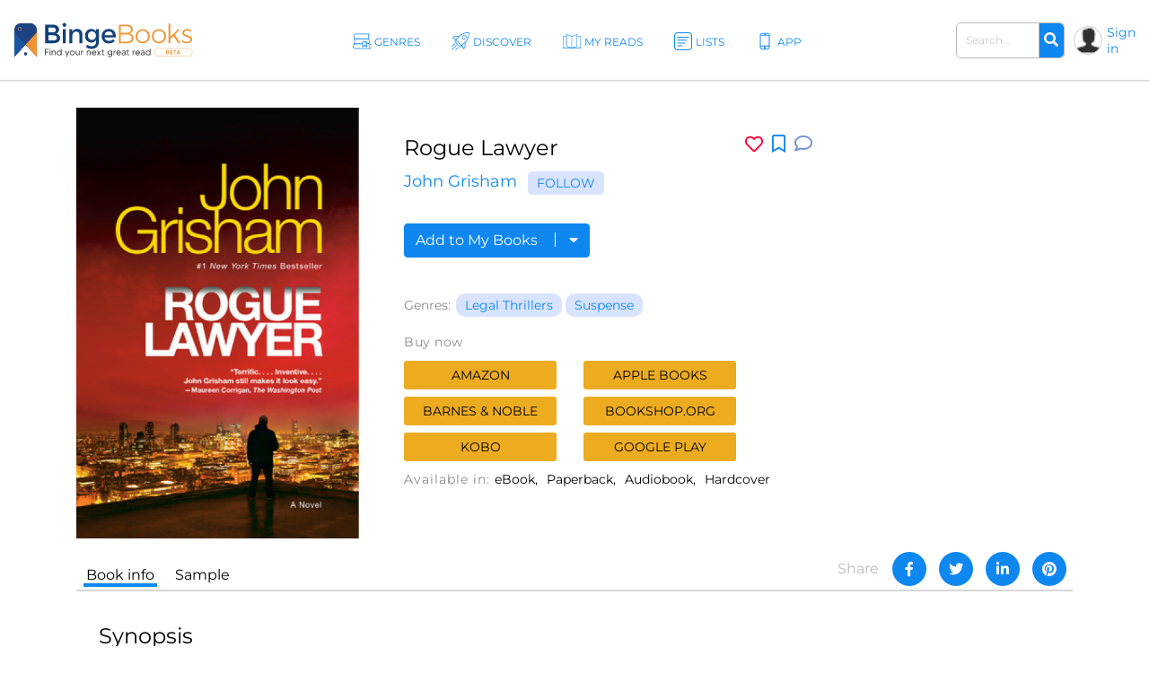

--- FILE ---
content_type: text/html; charset=UTF-8
request_url: https://bingebooks.com/book/rogue-lawyer
body_size: 28427
content:
<!DOCTYPE html>
<html lang="en">

<head>
    <meta charset="utf-8"/>    <meta name="viewport" content="width=device-width, initial-scale=1" />

    <title>Rogue Lawyer by John Grisham</title>

    
    <link rel="canonical" href="https://bingebooks.com/book/rogue-lawyer"/>

    <!-- Schema Markup for Facebook -->
    <meta name="pinterest-rich-pin" content="true" />
    <meta name="p:domain_verify" content=""/>
    <meta property="og:type" content="product" />
    <meta property="og:title" content="Rogue Lawyer by John Grisham" />
    <meta property="og:description" content="On the right side of the law. Sort of.   Sebastian Rudd is not your typical street lawyer. He works out of a customized bulletproof van, complete with Wi-Fi, a bar, a small fridge, fine leather chairs, a hidden gun compartment, and a" />
    <meta property="og:url" content="https://bingebooks.com/book/rogue-lawyer" />
    <meta property="og:site_name" content="BingeBooks" />

    <meta property="og:image" content="https://images.penguinrandomhouse.com/cover/9781101967669?&height=780&width=520">
    <meta property="og:image:secure_url" content="https://images.penguinrandomhouse.com/cover/9781101967669?&height=780&width=520">
    <meta property="og:image:url" content="https://images.penguinrandomhouse.com/cover/9781101967669?&height=780&width=520">
    <meta property="og:image:image_url" content="https://images.penguinrandomhouse.com/cover/9781101967669?&height=780&width=520">
    <meta property="og:image:width" content="200">
    <meta property="og:image:height" content="200">
    <meta property="og:image:alt" content="Rogue Lawyer by John Grisham">
    <meta property="og:image:type" content="image/jpeg">


    <!-- Twitter Card data -->
    <meta name="twitter:card" content="summary" />
    <meta name="twitter:title" content="Rogue Lawyer by John Grisham" />
    <meta name="twitter:description" content="On the right side of the law. Sort of.   Sebastian Rudd is not your typical street lawyer. He works out of a customized bulletproof van, complete with Wi-Fi, a bar, a small fridge, fine leather chairs, a hidden gun compartment, and a" />
    <meta name="twitter:site" content="@realbingebooks" />
    <meta name="twitter:image" content="https://images.penguinrandomhouse.com/cover/9781101967669?&height=780&width=520" />

    <meta name="elastic_image" class="elastic" content="https://images.penguinrandomhouse.com/cover/9781101967669?&height=780&width=520" />
    <meta name="elastic_author" class="elastic" content="John Grisham" />

    <meta name="description" content="On the right side of the law. Sort of.   Sebastian Rudd is not your typical street lawyer. He works out of a customized bulletproof van, complete with Wi-Fi, a bar, a small fridge, fine leather chairs, a hidden gun compartment, and a" />


    <script type="application/ld+json">
{"@context" : "http://schema.org",
 "@type" : "Product",
  "name" : "Rogue Lawyer by John Grisham",
  "url" : "https://bingebooks.com/book/rogue-lawyer",
  "image": "https://images.penguinrandomhouse.com/cover/9781101967669?&height=780&width=520" }
</script>

    <link href="/favicon.ico" type="image/x-icon" rel="icon"/><link href="/favicon.ico" type="image/x-icon" rel="shortcut icon"/>
    <style>
        @-webkit-keyframes animatetop{0%{top:-300px;opacity:0}to{top:0;opacity:1}}@keyframes animatetop{0%{top:-300px;opacity:0}to{top:0;opacity:1}}*,::after,::before{box-sizing:border-box}html{font-family:sans-serif;line-height:1.15;-webkit-text-size-adjust:100%}header{display:block}body{margin:0;font-family:-apple-system,BlinkMacSystemFont,"Segoe UI",Roboto,"Helvetica Neue",Arial,"Noto Sans",sans-serif,"Apple Color Emoji","Segoe UI Emoji","Segoe UI Symbol","Noto Color Emoji";font-size:1rem;text-align:left;background-color:#fff}h1,h2,h4,p,ul{margin-top:0}p,ul{margin-bottom:1rem}ul ul{margin-bottom:0}b{font-weight:600}a{text-decoration:none;background-color:transparent;color:#0e87f0}img,svg{vertical-align:middle}img{border-style:none;max-width:100%}svg{overflow:hidden}label{display:inline-block;margin-bottom:.5rem}button{border-radius:0;text-transform:none}button,input{margin:0;font-family:inherit;font-size:inherit;line-height:inherit;overflow:visible}[type=submit],button{-webkit-appearance:button}[type=submit]::-moz-focus-inner,button::-moz-focus-inner{padding:0;border-style:none}input[type=checkbox]{box-sizing:border-box;padding:0}::-webkit-file-upload-button{font:inherit;-webkit-appearance:button}.h2{font-weight:500;line-height:1.2}.h2,h1,h2,h4{margin-bottom:.5rem}h1{font-size:2.5rem}.h2,h2{font-size:2rem}h4{font-size:1.5rem}.container{width:100%;padding-right:15px;padding-left:15px;margin-right:auto;margin-left:auto}.col,.col-1,.col-10,.col-11,.col-12,.col-2,.col-3,.col-4,.col-5,.col-6,.col-7,.col-8,.col-9,.col-auto,.col-lg,.col-lg-1,.col-lg-10,.col-lg-11,.col-lg-12,.col-lg-2,.col-lg-3,.col-lg-4,.col-lg-5,.col-lg-6,.col-lg-7,.col-lg-8,.col-lg-9,.col-lg-auto,.col-md,.col-md-1,.col-md-10,.col-md-11,.col-md-12,.col-md-2,.col-md-3,.col-md-4,.col-md-5,.col-md-6,.col-md-7,.col-md-8,.col-md-9,.col-md-auto,.col-sm,.col-sm-1,.col-sm-10,.col-sm-11,.col-sm-12,.col-sm-2,.col-sm-3,.col-sm-4,.col-sm-5,.col-sm-7,.col-sm-8,.col-sm-9,.col-sm-auto,.col-xl,.col-xl-1,.col-xl-10,.col-xl-11,.col-xl-12,.col-xl-2,.col-xl-3,.col-xl-4,.col-xl-5,.col-xl-6,.col-xl-7,.col-xl-8,.col-xl-9,.col-xl-auto{position:relative;width:100%;padding-right:15px;padding-left:15px}.col-6{-ms-flex:0 0 50%;flex:0 0 50%;max-width:50%}@media (min-width:768px){.col-md-3{-ms-flex:0 0 25%;flex:0 0 25%;max-width:25%}}@media (min-width:992px){.col-lg-2{-ms-flex:0 0 16.666667%;flex:0 0 16.666667%;max-width:16.666667%}.col-lg-6{-ms-flex:0 0 50%;flex:0 0 50%;max-width:50%}}@media (min-width:576px){.container{max-width:540px}}@media (min-width:768px){.container{max-width:720px}}@media (min-width:992px){.container{max-width:960px}}@media (min-width:1200px){.container{max-width:1140px}}.row{display:-ms-flexbox;display:flex;-ms-flex-wrap:wrap;flex-wrap:wrap;margin-right:-15px;margin-left:-15px}.col-sm-6{position:relative;width:100%;padding-right:15px;padding-left:15px}@media (min-width:576px){.col-sm-6{-ms-flex:0 0 50%;flex:0 0 50%;max-width:50%}}.form-control{display:block;width:100%;height:calc(1.5em + .75rem + 2px);padding:.375rem .75rem;font-size:1rem;font-weight:400;line-height:1.5;color:#495057;background-color:#fff;background-clip:padding-box;border:1px solid #ced4da;border-radius:.25rem}.form-control::-ms-expand{background-color:transparent;border:0}.form-control::-webkit-input-placeholder{color:#6c757d;opacity:1}.form-control::-moz-placeholder{color:#6c757d;opacity:1}.form-control:-ms-input-placeholder{color:#6c757d;opacity:1}.form-control::-ms-input-placeholder{color:#6c757d;opacity:1}.form-group{margin-bottom:1rem}.form-check-input{position:absolute;margin-top:.3rem;margin-left:-1.25rem}.form-check-label{margin-bottom:0}.btn{display:inline-block;font-weight:400;color:#212529;text-align:center;vertical-align:middle;background-color:transparent;border:1px solid transparent;padding:.375rem .75rem;font-size:1rem;line-height:1.5;border-radius:.25rem}.input-group{position:relative;display:-ms-flexbox;display:flex;-ms-flex-wrap:wrap;flex-wrap:wrap;-ms-flex-align:stretch;align-items:stretch;width:100%}.input-group>.form-control{position:relative;-ms-flex:1 1 auto;flex:1 1 auto;width:1%;margin-bottom:0}.input-group>.form-control:not(:last-child){border-top-right-radius:0;border-bottom-right-radius:0}.input-group-append{display:-ms-flexbox;display:flex;margin-left:-1px}.close{float:right;font-size:1.5rem;font-weight:700;line-height:1;color:#000;text-shadow:0 1px 0 #fff;opacity:.5}button.close{padding:0;background-color:transparent;border:0;-webkit-appearance:none;-moz-appearance:none;appearance:none}.modal{outline:0}.modal-dialog{position:relative;width:auto;margin:.5rem}.modal-content,.modal-header{display:-ms-flexbox;display:flex}.modal-content{position:relative;-ms-flex-direction:column;flex-direction:column;width:100%;background-color:#fff;background-clip:padding-box;border:1px solid rgba(0,0,0,.2);border-radius:.3rem;outline:0}.modal-header{-ms-flex-align:start;align-items:flex-start;-ms-flex-pack:justify;justify-content:space-between;padding:1rem;border-bottom:1px solid #dee2e6;border-top-left-radius:.3rem;border-top-right-radius:.3rem}.modal-header .close{padding:1rem;margin:-1rem -1rem -1rem auto}.modal-body{position:relative;-ms-flex:1 1 auto;flex:1 1 auto;padding:1rem}@media (min-width:576px){.modal-dialog{max-width:500px;margin:1.75rem auto}}@media (min-width:992px){.modal-lg{max-width:800px}}.d-none{display:none!important}.d-flex{display:-ms-flexbox!important;display:flex!important}.justify-content-between{-ms-flex-pack:justify!important;justify-content:space-between!important}.align-items-center{-ms-flex-align:center!important;align-items:center!important}.position-relative{position:relative!important}.w-75{width:75%!important}.w-100{width:100%!important}.mb-0{margin-bottom:0!important}.pt-0{padding-top:0!important}.pt-4{padding-top:1.5rem!important}.text-right{text-align:right!important}.text-center{text-align:center!important}.font-weight-bold{font-weight:700!important}.fa,.far{-moz-osx-font-smoothing:grayscale;-webkit-font-smoothing:antialiased;display:inline-block;font-style:normal;font-variant:normal;text-rendering:auto;line-height:1;font-family:'Font Awesome 5 Free'}.far{font-weight:400}.fa-arrow-alt-circle-up:before{content:"\f35b"}.fa-external-link-alt:before{content:"\f35d"}.fa-search:before{content:"\f002"}.fa-times:before{content:"\f00d"}@font-face{font-family:'Font Awesome 5 Brands';font-style:normal;font-weight:400;font-display:block;src:url(../fonts/fontawesome/webfonts/fa-brands-400.eot);src:url(../fonts/fontawesome/webfonts/fa-brands-400.eot?#iefix) format("embedded-opentype"),url(../fonts/fontawesome/webfonts/fa-brands-400.woff2) format("woff2"),url(../fonts/fontawesome/webfonts/fa-brands-400.woff) format("woff"),url(../fonts/fontawesome/webfonts/fa-brands-400.ttf) format("truetype"),url(../fonts/fontawesome/webfonts/fa-brands-400.svg#fontawesome) format("svg")}@font-face{font-family:'Font Awesome 5 Free';font-style:normal;font-weight:400;font-display:block;src:url(../fonts/fontawesome/webfonts/fa-regular-400.eot);src:url(../fonts/fontawesome/webfonts/fa-regular-400.eot?#iefix) format("embedded-opentype"),url(../fonts/fontawesome/webfonts/fa-regular-400.woff2) format("woff2"),url(../fonts/fontawesome/webfonts/fa-regular-400.woff) format("woff"),url(../fonts/fontawesome/webfonts/fa-regular-400.ttf) format("truetype"),url(../fonts/fontawesome/webfonts/fa-regular-400.svg#fontawesome) format("svg")}@font-face{font-family:'Font Awesome 5 Free';font-style:normal;font-weight:900;font-display:block;src:url(../fonts/fontawesome/webfonts/fa-solid-900.eot);src:url(../fonts/fontawesome/webfonts/fa-solid-900.eot?#iefix) format("embedded-opentype"),url(../fonts/fontawesome/webfonts/fa-solid-900.woff2) format("woff2"),url(../fonts/fontawesome/webfonts/fa-solid-900.woff) format("woff"),url(../fonts/fontawesome/webfonts/fa-solid-900.ttf) format("truetype"),url(../fonts/fontawesome/webfonts/fa-solid-900.svg#fontawesome) format("svg")}.fa{font-weight:900}@font-face{font-family:"Font Awesome 5 Pro Regular";font-style:normal;font-weight:400;font-display:auto;src:url(../fonts/fa-regular-400.eot);src:url(../fonts/fa-regular-400.eot?#iefix) format("embedded-opentype"),url(../fonts/fa-regular-400.woff2) format("woff2"),url(../fonts/fa-regular-400.woff) format("woff"),url(../fonts/fa-regular-400.ttf) format("truetype"),url(../fonts/fa-regular-400.svg#fontawesome) format("svg")}.fa-arrow-circle-right,.fa-chevron-double-right,.far.fa-chevron-left,.far.fa-chevron-right,body,p{font-family:"Font Awesome 5 Pro Regular";font-weight:400}body,p{font-family:Montserrat,sans-serif;color:#000;font-size:16px}.fa-chevron-left:before{content:"\f053"}.fa-chevron-right:before{content:"\f054"}.fa-arrow-circle-right:before{content:"\f0a9"}.fa-chevron-double-right:before{content:"\f324"}body{font-style:normal;line-height:normal;overflow-x:hidden;width:100%}p{line-height:1.6;margin-bottom:15px}:focus{outline:0}.btn-primary{color:#fff;background-color:#0e87f0;border-color:#0e87f0}.content{min-height:calc(100vh - 330px);padding:0;position:relative}@media (min-width:1600px){.container{width:100%;max-width:1230px}}h1,h2,h4{color:#000;font-weight:600;font-family:Montserrat,sans-serif;line-height:normal}h1{font-size:48px}h2{font-size:32px}h4{font-size:24px}header.header{border-bottom:1px solid #d7d7d7;padding:0 15px;box-shadow:0 1px 1px rgba(215,215,215,.44)}.main-header .overlay{width:100%}.main-header .main-nav-block{width:100%;padding:0 10px 0 20px}.main-header .left-side,.main-header .right-side{min-width:18.7%}.main-header .right-side,.main-nav{display:flex;align-items:center;justify-content:flex-end}.main-nav{list-style:none;margin:0;padding:0;justify-content:center}.main-nav>li+li{margin-left:30px}.main-nav .sub-menu a,.main-nav>li>a{font-size:12px;font-weight:500;display:block}.main-nav>li>a{color:#0e87f0;letter-spacing:1px;padding:39px 13px 35px 30px;text-transform:uppercase}.main-nav>li>a svg{width:26px;height:26px;position:absolute;top:32px;left:0}.main-nav>li>a span,.main-nav>li>a svg{display:inline-block}.main-nav>li>a path{fill:#0e87f0}.main-nav .menu-item-has-children,.main-nav>li>a{position:relative}.main-nav .sub-menu{display:none;position:absolute;top:100%;left:15px;background:rgba(41,72,115,.9);list-style:none;padding:15px 0;z-index:5;min-width:145px}.logo{display:block}.main-nav .sub-menu a{white-space:nowrap;color:#fff;text-transform:none;padding:8px 18px}.main-nav .sub-menu:before{content:'';position:absolute;top:-11px;display:block;width:0;height:0;border-style:solid;border-width:0 11.5px 11px;border-color:transparent transparent rgba(42,76,106,.85);left:0}.logo img{max-width:100%;max-height:65px}.user-block .user-icon{border-radius:50%;overflow:hidden;width:20px;height:20px;min-width:20px;background:url(/img/default_avatar.webp) no-repeat;background-size:cover;margin-right:5px;border:1px solid #ccc}.user-block .unlogged{font-weight:500;font-size:14px}.user-block{display:flex;align-items:center}.header-search{display:inline-block;margin-right:20px}.header-search .form-group{margin-bottom:0}.header-search .input-group{flex-wrap:nowrap}.header-search .search-field{font-size:13px;font-weight:600;padding:10px 17px;border-radius:5px;border:1px solid #bbb;color:#666;height:auto}.header-search .input-group-append{border-radius:5px;border-top-left-radius:0;border-bottom-left-radius:0;border:1px solid #bbb;border-left:0}.header-search button{border:0;border-top-right-radius:5px;border-bottom-right-radius:5px;background-color:#0e87f0;color:#fff}.modal,.signin-div #loginform .form-check-label:before{display:none}.modal{position:fixed;z-index:11;padding-top:20px;left:0;top:0;width:100%;height:100%;overflow:auto;background-color:#000;background-color:rgba(0,0,0,.4)}.modal .modal-content{position:relative;margin:auto;padding:0;border:1px solid #0e87f0;box-shadow:0 4px 8px 0 rgba(0,0,0,.2),0 6px 20px 0 rgba(0,0,0,.19);-webkit-animation-name:animatetop;-webkit-animation-duration:.4s;animation-name:animatetop;animation-duration:.4s;border-radius:10px}.modal>.modal-dialog{max-height:calc(100vh - 40px);height:100%}.modal .close{color:#fff;float:right;font-size:14px;font-weight:400;text-shadow:none;opacity:.7}.modal .close i{font-size:20px;opacity:1;vertical-align:middle;margin-left:5px}.modal .modal-header{padding:17px 16px;background-color:#0e87f0;color:#fff}.modal .modal-body{padding:2px 16px 10px;max-height:calc(100vh - 130px);overflow:hidden;overflow-y:scroll}.books-carousel-block{padding-top:30px;padding-bottom:27px;margin-bottom:65px}.carousel-header-title{margin-bottom:15px;padding:4px 12px;display:inline-block;font-size:24px}.carousel-header-title a span{font-size:18px;line-height:29px;font-weight:600}.slick-slider .sl-arr{position:absolute;top:50%;font-size:67px;color:#aaa;margin-top:-45px}.slick-slider .sl-next{right:-45px}.slick-slider .sl-prev{left:-45px}.homeslider{height:625px;overflow:hidden;max-height:650px}.homeslider .slick-slide{height:625px;display:flex;max-height:700px;position:relative;align-items:flex-end;padding:0 0 60px 218px;background-repeat:no-repeat;background-size:cover;background-position:center;width:100vw}@media (max-width:992px){.homeslider{height:60vh!important}.homeslider .slick-slide{height:60vh;min-height:350px;max-height:600px}}@media (max-width:767px){.homeslider{height:60vh!important}.homeslider .slick-slide{padding:30px;height:60vh;min-height:350px;max-height:550px}}.homeslider.slick-slider .sl-arr{z-index:10;visibility:hidden}.homeslider.slick-slider .sl-next{right:15px}.homeslider.slick-slider .sl-prev{left:15px}.slick-slide .slick-slide-image-bg{display:block;background-position:center bottom;background-size:contain;background-repeat:no-repeat;height:270px;background-image:url(img/no-image.webp)}.slick-slider{margin:0 -10px}.slick-slider .slick-track{display:flex;justify-content:space-between}.slick-slider .slick-slide{text-align:center;margin:0 10px;height:auto}.cats-navi-list div.cats-navi-item,.slick-slide{float:left;height:100%;min-height:1px}.hover-wrapper a,.slick-slider .slick-slide a{display:block;overflow:hidden}.hover-wrapper{height:100%;max-height:275px;position:relative;min-height:225px}.hover-wrapper a{height:100%}.books-carousel.slick-slider{margin-bottom:0}.signin-div form{padding:20px 20px 0}.signin-div #loginform input[type=password]{font-size:14px;width:100%;padding:5px 13px;margin:2px 6px 16px 0;box-shadow:inset 0 1px 2px rgba(0,0,0,.07);height:40px}.signin-div #loginform .button{background:#edac20;border:0;color:#000;height:40px;padding:0 20px;font-size:16px;text-transform:uppercase;font-weight:500;border-radius:.25rem}.signin-div .login-submit{text-align:right;margin-bottom:20px}.signin-div .login-remember{float:left;font-size:12px;line-height:22px;padding-left:20px;padding-top:10px}.login-social{padding:0 20px}.login-social a{display:flex;height:50px;align-items:center;border-radius:.25rem;padding:0 13px;margin-bottom:28px}.login-social a img{margin-right:13px}.login-google{background:#5485ec}.login-social a span{color:#fff;font-size:16px}.modal .register-modal,.modal .signin-modal{position:relative;margin:auto;box-shadow:0 4px 8px 0 rgba(0,0,0,.2),0 6px 20px 0 rgba(0,0,0,.19);-webkit-animation-name:animatetop;-webkit-animation-duration:.4s;animation-name:animatetop;animation-duration:.4s;background:#fff;overflow:hidden}.modal .signin-modal{padding:0;width:335px}.modal .register-modal{width:395px;padding:25px 30px}.slider-inner{text-align:center;background:rgba(0,0,0,.4);width:500px;padding:22px 15px 36px}.slider-inner .h2{font-size:48px;letter-spacing:-1px;color:#fff;margin:0}.slider-inner p{font-size:28px;letter-spacing:-1px;color:#fff;font-weight:500}.slider-inner a.slider-link{border-radius:10px;background:#fff;font-size:16px;padding:9px 10px;border:1px solid #0e87f0;width:240px;text-align:center;font-weight:600;margin:20px auto auto}.homebanner .registration-form{position:absolute;right:248px;top:0;height:calc(100% - 76px);background:#fff;margin:38px 0;width:395px;padding:25px 30px}.registration-form-title{font-size:18px;line-height:1.3}.registration-form img,.signin-modal img{max-width:130px}.divider-span{display:block;width:100%;border-top:1px solid #666;margin:30px 0}.divider-span span{background:#fff;margin:-8px auto 0;display:block;width:27px;padding:0 7px;font-size:12px}.registration-form .button{background:#edac20;border:0;color:#000;height:49px;font-size:18px;text-transform:uppercase;font-weight:500;border-radius:.25rem;width:100%;margin:20px 0 30px}.registration-form .button i{font-size:17px;margin-left:7px}.signing-privacy{font-size:12px}.form-check-label{padding-left:10px}.form-check-label:before{content:'';position:absolute;left:0;top:0;width:17px;height:17px;border:1px solid #666;display:block;background:#d8e3ff}@media (max-width:1600px){.main-nav>li>a{letter-spacing:0;padding:39px 5px 35px 30px}.header-search{margin-right:10px;width:160px}}@media (max-width:1440px){.main-header .left-side,.main-header .right-side{min-width:16%}h1{font-size:42px}.main-nav>li>a svg{width:20px;height:20px;top:36px}.main-nav>li>a{padding:39px 5px 35px 24px}.homeslider .slick-slide{padding:0 0 50px 100px}.slider-inner{width:430px}.slider-inner p{font-size:24px}.slider-inner .h2{font-size:40px}.homebanner .registration-form{right:160px}}@media (max-width:1280px){.main-nav>li>a:before{width:18px;height:18px;margin-right:3px}.user-block .user-icon{width:32px;height:32px;min-width:32px}.header-search .search-field{font-size:12px;padding:10px}.homeslider .slick-slide{padding:0 0 50px 50px}.homebanner .registration-form{right:80px}}@media (max-width:1199px){.container{max-width:100%;padding-right:30px;padding-left:30px}.main-nav>li>a svg{display:none}.main-nav li a{padding:39px 5px 35px}.main-header .right-side{min-width:20%}.main-nav .sub-menu{left:0}.carousel-header-title,h4{font-size:22px}.modal .modal-content{width:90%}.homebanner .registration-form{right:50px}}@media (max-width:992px){.slider-inner{max-width:430px;margin:auto;width:100%}.slider-inner .h2{font-size:30px}.slider-inner p{font-size:20px}.header-search{width:210px}.logo img{max-width:210px}header.header{padding:5px 15px}.main-nav{display:none}.navBurger{position:relative;display:inline-block;box-sizing:border-box;background-clip:content-box;width:30px;height:24px;border-top:11px solid transparent;border-bottom:11px solid transparent;z-index:6;order:1;right:10px;background:#000;-webkit-transform:rotate(0);transform:rotate(0)}.navBurger:before,.overlay{width:100%}.navBurger:after,.navBurger:before{background:#000;-webkit-transform:rotate(0);transform:rotate(0);content:"";position:absolute;height:2px;right:0;will-change:rotate}.navBurger:before{top:-10px}.navBurger:after{bottom:-10px;width:90%}.overlay{position:fixed;background:#0e87f0;top:0;right:0;height:100%;opacity:0;-webkit-transform-origin:right top;transform-origin:right top;-webkit-transform:scale(0);transform:scale(0);visibility:hidden;overflow:scroll;z-index:5}.main-nav-block{position:absolute;text-align:right;right:15px;top:75px;padding:0}.main-nav-block ul{list-style:none;padding:0;margin:0 auto;display:block;position:relative;height:100%}.main-nav-block .main-nav li{display:block;position:relative;opacity:0;width:100%;text-align:center}.main-nav-block .main-nav li a{display:inline-block;font-size:18px;padding:9px 0 5px 40px;margin:0 0 8px;color:#fff}.main-nav-block .main-nav li .sub-menu a{margin:0}.main-nav .sub-menu{position:relative;background:0 0;display:block;padding:0 0 10px}.main-nav .sub-menu:before{content:none}.user-block .user-icon{width:35px;height:35px}.homebanner .registration-form{position:relative;right:0;top:0;height:auto;margin:38px auto;border:1px solid #888}}@media (max-width:767px){.container{padding-right:15px;padding-left:15px}.logo{max-width:210px}.main-header{flex-wrap:wrap}header.header{padding:7px 10px}.navBurger{order:0}.main-header .right-side{width:100%;justify-content:space-between;margin-top:5px}.header-search .search-field{padding:5px 10px}.login-social a span{font-size:14px}h1{font-size:32px}.slick-slider .slick-slide{margin:0 4px}.slider-inner{max-width:430px;margin:auto;width:100%}.homebanner .registration-form{max-width:90%;padding:25px 20px}.slider-inner .h2{font-size:30px}.slider-inner p{font-size:20px}}.notifications-sidebar{position:absolute;top:10px;right:5px;background:#fff;width:360px;height:95%;padding:20px 10px;border-left:1px solid #d7d7d7;z-index:1;overflow:hidden}.notifications-header{position:relative;padding-bottom:10px;margin-bottom:15px;border-bottom:1px solid #d7d7d7}.notifications-header .action-links{display:inline-block;position:absolute;top:0;right:0}.notifications-header .action-links a{margin-left:5px;color:#ccc;vertical-align:bottom}.notifications-header .action-links .fa,.notifications-header .action-links .fa-times{font-size:24px}.notifications-header .action-links .notifications-clear{color:#333}.notifications-content{max-height:100%;overflow:hidden;overflow-y:auto}.go-to-top{position:fixed;bottom:40px;right:40px;font-size:48px}.category-header{height:60vh;max-height:650px;padding-left:11.5%;display:flex;align-items:center;background-repeat:no-repeat;background-size:cover;background-position:center}.category-header-inner{background:rgba(0,0,0,.4);width:500px;max-width:40%;padding:22px 15px 36px}.category-header-inner h1,.page-title h1,.page-title h2,h1.page-title{padding-bottom:30px;font-size:36px;font-weight:500;text-align:center}.category-header-inner h2{font-size:28px;letter-spacing:-1px;font-weight:500;margin-bottom:20px;color:#fff}.category-header-inner h1{color:#fff}.category-header-inner .description{color:#fff;font-size:18px}@media (max-width:1200px){.category-header{height:50vh;max-height:500px}.category-header-inner{max-width:60%}}@media (max-width:920px){.category-header{height:50vh;max-height:500px}}@media (max-width:767px){.category-header,.category-header.video-bg{height:50vh;max-height:500px}.category-header-inner{max-width:100%}}.cats-navi-list{height:125px;overflow:hidden}.cats-navi-list div.cats-navi-item{text-align:center;margin:0 10px 25px}.fa-cats{margin-bottom:40px;max-height:34px;overflow:hidden}.fa-row{max-width:1040px;margin:0 auto 50px}.fa-img-box{border-radius:50%;display:block;overflow:hidden;width:170px;height:170px;margin:20px auto;background-size:cover;background-repeat:no-repeat;border:1px solid #ccc}.fa-img-box img{transition:all .3s ease-in-out;width:100%;height:auto}.fa-img-box:hover img{opacity:.9;transform:scale(1.03)}.fa-item{text-align:center;margin-bottom:20px}.fa-name,.fa-position{width:100%;display:inline-block;text-align:center}.fa-name{color:#0e87f0;font-weight:600;font-size:17px}.fa-position{font-size:12px;margin-bottom:5px}.books-tiles-bg-image{background-repeat:no-repeat;background-size:contain;background-position:bottom}.mt-3,.my-3{margin-top:1rem!important}.mb-4,.my-4{margin-bottom:1.5rem!important}.mb-5,.my-5{margin-bottom:3rem!important}.breadcrumbs{font-size:20px}.text-muted{color:#6c757d!important}.page-title{padding-bottom:20px}.subcategory-row{margin-right:-10px;margin-left:-10px}.subcategory-row>div{margin-bottom:35px;padding:0 10px 20px}.boxsets-img-box .preorder-label,.hover-wrapper .preorder-label,.series-books .preorder-label{display:block;position:absolute;bottom:10%;text-transform:uppercase;background-color:#aa1111dd;color:#fff;text-align:center;width:100%;padding:10px 0}.book-sub-icons{display:flex;flex-direction:row;justify-content:center}.book-sub-icons .book-binge-icon{margin-right:7px}.book-sub-icons .book-binge-icon::before{content:url(/img/sample-icon.svg);display:inline-block;width:24px;height:40px}.book-sub-icons .book-binge-icon img,.book-sub-icons .book-binge-icon svg{height:40px}.book-sub-icons .book-binge-icon svg .st2{fill:#037fde!important}.book-sub-icons .book-2prices-icon,.book-sub-icons .book-price-icon{margin-right:7px;font-size:17px;font-weight:400;padding-top:7px;padding-bottom:4px}.book-sub-icons .book-2prices-icon{padding-top:0!important;padding-bottom:0!important}
    </style>

    <link rel="preload" href="/css/style.min.css?v=1.0.0.4.521" as="style" onload="this.onload=null;this.rel='stylesheet'">
    <noscript><link rel="stylesheet" href="/css/style.min.css?v=1.0.0.4.521"></noscript>
    <link rel="stylesheet" href="/css/../inspinia/css/plugins/blueimp/css/blueimp-gallery.min.css"/><link rel="stylesheet" href="/css/../js/scrollbar-plugin/jquery.mCustomScrollbar.min.css"/>
    <script>
        let isMobile = false;
        let lazySliders = [];
    </script>

    <script src="/js/jquery-3.4.1.min.js"></script>
    
            
        <script>
           $(document).ready(function() {
               userInteractionEventsList.forEach(eventName => {
                   window.addEventListener(eventName, loadMetricsHead, {passive: true});
               });
           });
        </script>
    </head>

<body>
    <script>
        let FBAppID = '349301192780392';

        $(document).ready(function() {
            userInteractionEventsList.forEach(eventName => {
                window.addEventListener(eventName, loadMetricsBodyTop, {passive: true});
            });
        });
    </script>

<header class="header">
    <div class="main-header d-flex align-items-center justify-content-between">
        <div class="left-side">
            <a href="/" class="logo" title="Find your next great read" >
                <img src="/img/bingebooks-logo.svg" alt="Find your next great read" width="220" height="43"/>            </a>
        </div>
        <div class="overlay">
            <div class="main-nav-block">
                <ul id="menu-main-header-menu" class="main-nav">
                    
                    <li class="menu-item-has-children ">
                        <a href="/genres" title="Genres">
                            <svg xmlns="http://www.w3.org/2000/svg" viewBox="0 0 57.39 49.09" height="26px" width="26px">
                                <path fill="#0e87f0" d="M57.21,47.53c-3.45-5.11-3.47-9.47,0-13.72a1,1,0,0,0-.78-1.62H50.48a8.38,8.38,0,0,0,0-15.28h2a1,1,0,0,0,.87-.51,1,1,0,0,0,0-1c-3.11-5.14-3.12-9.53,0-13.81A1,1,0,0,0,52.44,0h-42A8.44,8.44,0,0,0,6.8,16.09H4a1,1,0,0,0-.81,1.59c3.13,4.28,3.12,8.66,0,13.8a1,1,0,0,0,0,1A1,1,0,0,0,4,33H5.37A8.44,8.44,0,0,0,0,40.64c0,4.66,4.19,8.45,9.34,8.45H56.39a1,1,0,0,0,.88-.53A1,1,0,0,0,57.21,47.53ZM3.94,8.45A6.47,6.47,0,0,1,10.4,2H50.62c-2.26,4-2.22,8.29.12,12.91H10.4A6.47,6.47,0,0,1,3.94,8.45Zm1.9,9.64h41a6.46,6.46,0,1,1,0,12.91H45V26.8a1.22,1.22,0,0,0-1.21-1.22H31.06a1.22,1.22,0,0,0-1.21,1.22V31H5.71C8.1,26.38,8.14,22.13,5.84,18.09ZM42.52,28V40.16L38.25,36a1.21,1.21,0,0,0-1.7,0l-4.27,4.18V28ZM9.34,47.09c-4,0-7.34-2.89-7.34-6.45s3.29-6.45,7.34-6.45H29.85v8.87a1.2,1.2,0,0,0,.68,1.09v.18l.12-.13a1.21,1.21,0,0,0,1.26-.27l5.49-5.38,5.49,5.38a1.22,1.22,0,0,0,1.26.27l.12.13v-.18A1.2,1.2,0,0,0,45,43.06V34.19h9.5c-2.46,4-2.42,8.33.14,12.9Z"/>
                            </svg>
                                                <span>Genres</span></a>
                        <ul class="sub-menu">
                                        <li><a href="/genres/romance" title="Romance">Romance</a></li>
            <li><a href="/genres/thrillers" title="Thrillers">Thrillers</a></li>
            <li><a href="/genres/mystery" title="Mystery">Mystery</a></li>
            <li><a href="/genres/fantasy" title="Fantasy">Fantasy</a></li>
            <li><a href="/genres/science-fiction" title="Science Fiction">Science Fiction</a></li>
            <li><a href="/genres/general-fiction" title="General Fiction">General Fiction</a></li>
            <li><a href="/genres/young-adult" title="Young Adult">Young Adult</a></li>
            <li><a href="/genres/horror" title="Horror">Horror</a></li>
        <li><a href="/all-genres" title="all-genres">All genres</a></li>

                        </ul>
                    </li>

                    
                    <li class="menu-item-has-children ">
                        <a href="/discover" title="Discover">
                            <svg xmlns="http://www.w3.org/2000/svg" viewBox="0 0 52.19 53.62" height="26px" width="26px">
                                <path fill="#0E87F0" d="M24.91,44.4a1,1,0,0,1-.7-.29L8.08,28a1,1,0,0,1,0-1.37L20.33,12.7a36.53,36.53,0,0,1,5.51-5.18A37.61,37.61,0,0,1,50.47.06l.68,0a1,1,0,0,1,.94,1l0,.68a37.61,37.61,0,0,1-7.46,24.63,37,37,0,0,1-5.18,5.51L25.58,44.15A1,1,0,0,1,24.91,44.4ZM10.16,27.23,25,42l13.2-11.67a35.12,35.12,0,0,0,4.91-5.21A35.6,35.6,0,0,0,50.15,2,35.6,35.6,0,0,0,27,9.12,34.63,34.63,0,0,0,21.83,14Z"/><path d="M12.85,22.71a.94.94,0,0,1-.43-.1L2.28,17.74A1,1,0,0,1,2,16.13l4.6-4.59a1,1,0,0,1,.67-.3l14.63-.47a1,1,0,0,1,1,1,1,1,0,0,1-1,1l-14.24.46L4.42,16.55l8.86,4.26a1,1,0,0,1-.43,1.9Z"/>
                                <path fill="#0E87F0" d="M37.32,21.61a6.74,6.74,0,1,1,4.76-2h0A6.72,6.72,0,0,1,37.32,21.61Zm0-11.47a4.73,4.73,0,1,0,3.35,1.38A4.71,4.71,0,0,0,37.32,10.14Zm4.06,8.79h0Z"/>
                                <path fill="#0E87F0" d="M29.11,40.65a1,1,0,0,1-.71-.29L11.81,23.76a1,1,0,1,1,1.41-1.41L29.81,38.94a1,1,0,0,1-.7,1.71Z"/>
                                <path fill="#0E87F0" d="M35,50.14h-.16a1,1,0,0,1-.74-.56L29.25,39.44a1,1,0,1,1,1.8-.87l4.25,8.87,3.33-3.33.46-14.23a1,1,0,0,1,1-1h0a1,1,0,0,1,1,1l-.47,14.63a1,1,0,0,1-.29.68l-4.6,4.6A1,1,0,0,1,35,50.14Z"/><path  d="M1.06,42.77a1,1,0,0,1-.7-.29,1,1,0,0,1,0-1.41l7.22-7.23a1,1,0,0,1,1.42,0,1,1,0,0,1,0,1.41L1.77,42.48A1,1,0,0,1,1.06,42.77Z"/>
                                <path fill="#0E87F0" d="M11.9,53.62a1,1,0,0,1-.7-.3,1,1,0,0,1,0-1.41l7.23-7.23a1,1,0,0,1,1.41,1.41l-7.23,7.23A1,1,0,0,1,11.9,53.62Z"/>
                                <path fill="#0E87F0" d="M1,53.44a1,1,0,0,1-.71-.29,1,1,0,0,1,0-1.42L13.46,38.56A1,1,0,1,1,14.88,40L1.71,53.15A1,1,0,0,1,1,53.44Z"/>
                            </svg>
                                                        <span>Discover</span></a>
                        <ul class="sub-menu">
                            <li class="menu-item"><a href="/authors" title="Authors">Authors</a></li>
                            <li class="menu-item"><a href="/blog" title="Blog">Blog</a></li>
                            <li class="menu-item"><a href="/pages/bingebook-book-club-author-chats" title="Book Club">Book Club</a></li>

                                                        <li class="menu-item"><a href="/narrators" title="Narrators">Narrators</a></li>
                            <li class="menu-item"><a href="/new-releases" title="New releases">New releases</a></li>
                            <li class="menu-item"><a href="/trending-deals" title="Trending deals">Trending deals</a></li>
                            <li class="menu-item"><a href="/whats-hot" title="What's hot">What's hot</a></li>
                            <li class="menu-item"><a href="/tags" title="Browse by tags">Browse by tags</a></li>

                        </ul>
                    </li>

                    <li class="">
                                                    <a href="#" class="registerModal" data-title="We'd love for you to use this feature!<br>Please log in or register first." title="My reads">
                                <svg xmlns="http://www.w3.org/2000/svg" viewBox="0 0 71.47 56.66" height="26px" width="26px">
                                        <path fill="#0E87F0" d="M70.47,8H57.41V1A1,1,0,0,0,57,.18a1,1,0,0,0-.92-.11L35.59,7.93,15.14.07a1,1,0,0,0-.93.11,1,1,0,0,0-.43.82V8H1A1,1,0,0,0,0,9V55.66a1,1,0,0,0,1,1H35.31l.09,0,.1,0,.09,0,.1,0a1,1,0,0,0,.24,0,1,1,0,0,0,.23,0H70.47a1,1,0,0,0,1-1V9A1,1,0,0,0,70.47,8ZM36.69,9.66l18.72-7.2V47L36.69,54.2ZM15.78,2.46,34.69,9.73V54.27L15.78,47ZM2,10H13.78V47.69a1,1,0,0,0,.64.93l15.69,6H2ZM69.47,54.66H41.07l15.7-6a1,1,0,0,0,.64-.93V10H69.47Z"/>
                                </svg>
                                                                <span>My reads</span>
                            </a>
                                            </li>


                                                                                

                    <li class="">
                        <a href="/lists" title="Lists">
                            <svg xmlns="http://www.w3.org/2000/svg" xmlns:xlink="http://www.w3.org/1999/xlink" x="0px" y="0px" viewBox="0 0 100 100" style="enable-background:new 0 0 100 100;" xml:space="preserve" height="26px" width="26px">
                                 <path fill="#0E87F0" d="M82.2,0.4H17.9C8.3,0.4,0.4,8.3,0.4,17.9v64.2c0,9.6,7.9,17.5,17.5,17.5h64.2
                                        c9.7,0,17.5-7.8,17.6-17.4V17.9C99.7,8.3,91.8,0.4,82.2,0.4z M5.5,82.2V17.9C5.5,11,11,5.5,17.9,5.5h64.2c6.9,0,12.4,5.5,12.5,12.4
                                        v64.3c0,6.8-5.6,12.4-12.4,12.4H17.9C11.1,94.6,5.5,89,5.5,82.2z"/>
                                <path fill="#0E87F0" d="M79.8,24.7H19.7c-1.5,0-2.7,1.2-2.7,2.7s1.2,2.7,2.7,2.7h60.1c1.5,0,2.7-1.2,2.7-2.7
                                        S81.3,24.7,79.8,24.7z"/>
                                <path fill="#0E87F0" d="M70.1,40.9H19.7c-1.5,0-2.7,1.3-2.7,2.7c0,1.5,1.2,2.7,2.7,2.7h50.4c1.5,0,2.7-1.2,2.7-2.7
                                        S71.6,40.9,70.1,40.9z"/>
                                <path fill="#0E87F0" d="M58,57.2H19.7c-1.5,0-2.7,1.3-2.7,2.7c0,1.5,1.2,2.7,2.7,2.7H58c1.5,0,2.7-1.2,2.7-2.7
                                        S59.5,57.2,58,57.2z"/>
                                <path fill="#0E87F0" d="M43.3,72.5H19.7c-1.5,0-2.7,1.2-2.7,2.7s1.2,2.7,2.7,2.7h23.6c1.5,0,2.7-1.2,2.7-2.7
                                        S44.8,72.5,43.3,72.5z"/>
                            </svg>
                                                        <span>Lists</span>
                        </a>
                    </li>

                    
                    <li class="">
                        <a href="/mobile-app" title="Mobile App">
                            <svg width="26" height="26" viewBox="0 0 13 21" fill="none" xmlns="http://www.w3.org/2000/svg">
                                <path fill-rule="evenodd" clip-rule="evenodd" d="M9.58062 0.850006H3.45159C2.76188 0.850781 2.10047 1.12511 1.61278 1.61281C1.12508 2.1005 0.85075 2.76191 0.849976 3.45162V17.5486C0.85075 18.2383 1.12508 18.8995 1.61278 19.3872C2.10047 19.8749 2.76188 20.1492 3.45159 20.15H9.58079C10.2705 20.1492 10.9317 19.8749 11.4194 19.3872C11.9071 18.8995 12.1815 18.2381 12.1822 17.5484V3.45145C12.1815 2.76174 11.9071 2.1005 11.4194 1.61281C10.9317 1.12511 10.2703 0.850781 9.58062 0.850006ZM3.45174 1.76291H9.58047C10.0282 1.76337 10.4576 1.94145 10.7742 2.25806C11.0552 2.5391 11.2271 2.90891 11.2625 3.30162H1.76971C1.80511 2.90891 1.97699 2.5391 2.25803 2.25806C2.57465 1.94143 3.00396 1.76336 3.45174 1.76291ZM1.76288 15.5597V4.21452H11.2693V15.5597H1.76288ZM10.7742 18.742C10.4576 19.0586 10.0282 19.2367 9.58047 19.2371H3.45174C3.00396 19.2367 2.57465 19.0586 2.25803 18.742C1.9414 18.4253 1.76333 17.996 1.76288 17.5482V16.4726H11.2693V17.5482C11.2689 17.996 11.0908 18.4253 10.7742 18.742ZM6.51613 16.7855C6.30463 16.7855 6.09789 16.8482 5.92203 16.9657C5.74618 17.0832 5.60911 17.2502 5.52818 17.4456C5.44724 17.641 5.42606 17.856 5.46733 18.0635C5.50859 18.2709 5.61043 18.4614 5.75998 18.611C5.90954 18.7605 6.10008 18.8624 6.30751 18.9037C6.51495 18.9449 6.72996 18.9237 6.92536 18.8428C7.12076 18.7619 7.28777 18.6248 7.40527 18.4489C7.52277 18.2731 7.58549 18.0663 7.58549 17.8548C7.58549 17.5712 7.47282 17.2992 7.27228 17.0987C7.07174 16.8982 6.79974 16.7855 6.51613 16.7855ZM6.48561 17.7014C6.51596 17.6954 6.54742 17.6985 6.576 17.7103C6.60459 17.7221 6.62903 17.7422 6.64622 17.7679C6.66341 17.7937 6.67258 17.8239 6.67258 17.8548C6.67258 17.8963 6.6561 17.9361 6.62676 17.9655C6.59742 17.9948 6.55763 18.0113 6.51613 18.0113C6.48519 18.0113 6.45494 18.0021 6.42921 17.9849C6.40348 17.9677 6.38343 17.9433 6.37159 17.9147C6.35975 17.8861 6.35665 17.8547 6.36269 17.8243C6.36872 17.794 6.38362 17.7661 6.4055 17.7442C6.42738 17.7223 6.45526 17.7074 6.48561 17.7014ZM5.59671 2.07581C5.47565 2.07581 5.35955 2.1239 5.27395 2.2095C5.18835 2.2951 5.14026 2.4112 5.14026 2.53226C5.14026 2.65332 5.18835 2.76942 5.27395 2.85502C5.35955 2.94062 5.47565 2.98871 5.59671 2.98871H7.43542C7.55648 2.98871 7.67258 2.94062 7.75818 2.85502C7.84378 2.76942 7.89187 2.65332 7.89187 2.53226C7.89187 2.4112 7.84378 2.2951 7.75818 2.2095C7.67258 2.1239 7.55648 2.07581 7.43542 2.07581H5.59671Z" fill="#0E87F0"/>
                            </svg>
                                                        <span>App</span>
                        </a>
                    </li>

                                    </ul>
            </div>
        </div>

        <div class="navBurger" role="navigation" id="navToggle"></div>
        <div class="right-side">
            <div class="header-search">
                <form id="searchform" method="get" action="/search" onsubmit="return doSiteSearch();">
                    <div class="form-group text"><div class="input-group"><input type="text" name="gsc.q" class="search-field form-control" placeholder="Search..." id="gsc-q" value=""/><div class="input-group-append"><button type="button" aria-label="Search" onclick="doSiteSearch()"><i class="fa fa-search"></i></button></div></div></div>                </form>
                <script>
                    function doSiteSearch() {
                        let frm = $('#searchform');

                        if (frm.length) {
                            let q = frm.find('#gsc-q').val();
                            window.location.href = frm.attr('action') + '#&gsc.q=' + q;
                        }

                        return false;
                    }
                </script>
            </div>
            <div class="user-block">
                                    <div class="unlogged d-flex align-items-center">
                        <div class="user-icon" data-bg-image="/img/micro-avatar.png" > </div>
                        <a href="#" class="loginModal" title="Sign in">Sign in</a>
                    </div>
                            </div>
        </div>
    </div>
</header>

<main class="content">
    <aside id="notifications-sidebar" class="notifications-sidebar d-none">
    <div class="notifications-header">
        <h4>Notifications</h4>
        <div class="action-links">
            <a href="javascript:;" onclick="NotificationReadAll()" title="Clear all" class="notifications-clear">Clear</a>
            <a href="/dashboard/notifications" title="All notifications"><i class="fa fa-external-link-alt">&nbsp;</i></a>
            <a href="javascript:;" title="Close" onclick="$('#notifications-sidebar').toggleClass('d-none', 100)"><i class="fa fa-times">&nbsp;</i></a>
        </div>
    </div>

    <div id="notifications-content" class="notifications-content"></div>
</aside>
        
<div class="single-book">
    <div class="container">

        
<div class="row single-book-main">
    <div class="single-book-image col-lg-4 col-md-4 col-sm-5 col-12">
        <img src="https://images.penguinrandomhouse.com/cover/9781101967669?&height=780&width=520" class="img-fluid" alt="Rogue Lawyer"/>    </div>

    <div class="single-book-info col-lg-5 col-md-8 col-sm-7 col-12 pl-0 flex-grow-1">
        <div class="book-info-inner">

            <div class="inner-social-block">

    <div class="like-block">
        <div class="like-block-resp"></div>
        <ul>
            <li class="like-block-heart">
                <a href="#" class="harted " data-section="books"  data-section-id="84075" title="Heart this book to like it">
                    <i class="far fa-heart"></i>
                    <i class="fas fa-heart"></i>
                </a>
                <span class="harted-number total-number">0</span>
            </li>

                            <li class="like-block-bookmark">
                    <a href="#" class="favorites " data-section="books"  data-section-id="84075" title="Add this to your My Reads section">
                        <i class="far fa-bookmark"></i>
                        <i class="fas fa-bookmark"></i>
                    </a>
                    <span class="favorites-number total-number">0</span>
                </li>
            
                            <li class="like-block-comments">
                    <a href="/book/rogue-lawyer#comm" data-section="books"  data-section-id="84075" title="Leave a comment"><i class="far fa-comment"></i></a>
                    <span class="comments-number total-number">0</span>
                </li>
                    </ul>
    </div>
</div>

            <h1 class="book-title">Rogue Lawyer</h1>
            
                            <div class="author-block d-flex">
                    <div>
                          <span class="author-name">
                              <a href="/author/john-grisham">John Grisham</a>
                          </span>
                                            </div>
                    <span class="follow-link">
    <a href="#" class="follow " data-section="authors"  data-section-id="5113" title="Follow">
        Follow    </a>
</span>

                </div>
            
            
            <div class="position-relative">
                                    <div class="d-block d-md-none text-center text-sm-left mb-3">
                        <button class="btn btn-primary sampleBtn">Start Reading</button>
                    </div>
                
                
                <div class="d-block text-center text-sm-left">
                    <div class="books-list-button-div mb-3">
            <button type="button" class="btn btn-primary books-list-button " data-book-id="84075" onclick="$('#loginModal').modal('show');" title="Add to My Books">
            Add to My Books <i class="fa fa-caret-down"></i>
        </button>
    </div>                </div>

                <div class="content-book-block">
                                    </div>

                <div class="ganres">
                    <span class="med-grey fs-small">Genres: </span>
                    <a href="/genres/legal-thrillers" class="ganre-btn" data-elastic-name="elastic_genres[202]">Legal Thrillers</a><a href="/genres/suspense" class="ganre-btn" data-elastic-name="elastic_genres[209]">Suspense</a>                </div>

            </div>


            <div class="buy-block">
    <span class="med-grey">Buy now</span>
    <ul>
        <li><a href="https://www.amazon.com/dp/B00UEKRTW8?&tag=bingebooks-20" target="_blank" class="yellow-btn" rel="noopener noreferrer">Amazon</a></li><li><a href="http://itunes.apple.com/us/book/isbn9780385539449?&at=1010l35t2&ls=1" target="_blank" class="yellow-btn" rel="noopener noreferrer">Apple Books</a></li><li><a href="https://www.barnesandnoble.com/booksearch/isbninquiry.asp?ean=9780385539449" target="_blank" class="yellow-btn" rel="noopener noreferrer">Barnes &amp; Noble</a></li><li><a href="https://bookshop.org/a/14121/9781101967669" target="_blank" class="yellow-btn" rel="noopener noreferrer">Bookshop.org</a></li><li><a href="https://www.kobo.com/us/en/search?query=9780385539449" target="_blank" class="yellow-btn" rel="noopener noreferrer">Kobo</a></li><li><a href="https://books.google.com/books?vid=ISBN9780385539449" target="_blank" class="yellow-btn" rel="noopener noreferrer">Google Play</a></li>    </ul>
</div>

                <div class="availability-block">
        <span class="med-grey">Available in: </span>
        <ul>
            <li>eBook</li><li>Paperback</li><li>Audiobook</li><li>Hardcover</li>        </ul>
    </div>

            

        </div>

    </div>

        <div class="col-lg-3">

        
        
                            
    </div>
    
</div>

        
        <div class="share-book d-flex align-items-center justify-content-lg-end">
            <span class="text-center grey mr-2">Share</span>
            <ul class='share-link'><li class='share-facebook'><a href="https://www.facebook.com/sharer/sharer.php?u=https%3A%2F%2Fbingebooks.com%2Fbook%2Frogue-lawyer" title="Share on Facebook" rel="noopener noreferrer" target="_blank"><i class="fab fa-facebook-f"></i></a></li><li class='share-twitter'><a href="https://twitter.com/intent/tweet?text=Rogue+Lawyer+by+John+Grisham+https%3A%2F%2Fbingebooks.com%2Fbook%2Frogue-lawyer" title="Share on Twitter" rel="noopener noreferrer" target="_blank"><i class="fab fa-twitter"></i></a></li><li class='share-linkedin'><a href="https://www.linkedin.com/shareArticle?mini=true&url=https%3A%2F%2Fbingebooks.com%2Fbook%2Frogue-lawyer&amp;title=Rogue+Lawyer+by+John+Grisham" title="Share on Linkedin" rel="noopener noreferrer" target="_blank"><i class="fab fa-linkedin-in"></i></a></li><li class='share-pinterest'><a href="https://www.pinterest.com/pin/create/button/?url=https%3A%2F%2Fbingebooks.com%2Fbook%2Frogue-lawyer&amp;media=https%3A%2F%2Fimages.penguinrandomhouse.com%2Fcover%2F9781101967669%3F%26height%3D780%26width%3D520&amp;description=Rogue+Lawyer+by+John+Grisham" title="Share on Pinterest" rel="noopener noreferrer" target="_blank"><i class="fab fa-pinterest"></i></a></li></ul>        </div>

        <div class="tabs-section">
            <ul class="nav nav-tabs tabs_menu">
                <li class="active nav-link" data-tab-id="js-comment">
                    Book info                </li>
                                <li class="" id="myBtn">Sample</li>
                
                                <li class="nav-link d-none" id="media_tab" data-tab-id="media-tab">Media</li>
                <li class="nav-link d-none" id="author_updates_tab" data-tab-id="updates-tab">Author updates</li>
                <li class="nav-link d-none" data-tab-id="lists-tab">Lists</li>

                                                                </ul>

            <div class="tab-content">

                <div class="tab-pane active" id="js-comment">
                    <div class="book-info">
                                                <div class="synopsis">
                            <h4>Synopsis</h4>
                            <div class="more-content-block" data-limit="620">
                                <p>On the right side of the law. Sort of.<br>  <br> Sebastian Rudd is not your typical street lawyer. He works out of a customized bulletproof van, complete with Wi-Fi, a bar, a small fridge, fine leather chairs, a hidden gun compartment, and a heavily armed driver. He has no firm, no partners, no associates, and only one employee, his driver, who's also his bodyguard, law clerk, confidant, and golf caddy. He lives alone in a small but extremely safe penthouse apartment, and his primary piece of furniture is a vintage pool table. He drinks small-batch bourbon and carries a gun.<br>  <br> Sebastian defends people other lawyers won't go near: a drug-addled, tattooed kid rumored to be in a satanic cult, who is accused of molesting and murdering two little girls; a vicious crime lord on death row; a homeowner arrested for shooting at a SWAT team that mistakenly invaded his house.  Why these clients? Because he believes everyone is entitled to a fair trial, even if he, Sebastian, has to cheat to secure one. He hates injustice, doesn't like insurance companies, banks, or big corporations; he distrusts all levels of government and laughs at the justice system's notions of ethical behavior.<br>  <br> Sebastian Rudd is one of John Grisham's most colorful, outrageous, and vividly drawn characters yet. Gritty, witty, and impossible to put down, <i>Rogue Lawyer </i>showcases the master of the legal thriller at his very best.</p>                            </div>
                        </div>
                        
                                                <p>
                            <strong>Release date: </strong>
                            October 20, 2015                                                    </p>
                        
                                                <p>
                            <strong>Publisher: </strong>
                            Vintage                        </p>
                        
                                                <p>
                            <strong>Print pages: </strong>
                            352                        </p>
                        
                        
                        
                        <p><small>* BingeBooks earns revenue from qualifying purchases as an Amazon Associate as well as from other retail partners.</small></p>

                        <div>
                            <div class="reader-buzz">
                                <h4 class="mt-5">Reader buzz</h4>
                                <div class="comments-section" id="comm">
                                        <div class="rating-button" id="rating_button">
        <img src="/img/default_avatar.png" class="comment-avatar mr-4" width="40" height="40" alt=""/>
                    <span>Please <a href="javascript:;" class="loginModal">log in</a> to recommend or discuss...</span>
        
    </div>

                                    <div class="comments-wrapper" id="comments_0"></div>

                                    <script type="text/javascript">
                                        function loadComments(div, parent_id, limit)
                                        {
                                            loadAjaxContent(div, '/comments?section=books&section_id=84075&parent_id=' + parent_id + '&limit1=' + limit);
                                        }

                                        $(document).ready(function(){
                                            loadComments('#comments_0', 0, 5);
                                        });
                                    </script>

                                </div>
                            </div>
                        </div>


                    </div>
                </div>

                

                <div class="tab-pane" id="media-tab">
                    <div class="medias">
                        <script type="text/javascript">
                            var videos_loaded = false;
                            var images_loaded = false;
                            var podcasts_loaded = false;
                        </script>
                        <div class="row">
                            <div class="col-md-6 col-12">
                                <div class="videos">
                                    <h4>Videos</h4>
                                    <div id="videos_data"></div>

                                    <script type="text/javascript">
                                        $(document).ready(function(){
                                            loadAjaxContent('#videos_data', '/media?section=books&type=video&book_id=84075&limit1=3');
                                        });
                                    </script>
                                </div>
                            </div>
                            <div class="col-md-6 col-12">
                                <div class="images">
                                    <h4>Images</h4>

                                    <div class='lightBoxGallery'>
                                        <div id="images_data"></div>

                                        <div id="blueimp-gallery" class="blueimp-gallery">
                                            <div class="slides"></div>
                                            <h3 class="title"></h3>
                                            <a class="prev">‹</a>
                                            <a class="next">›</a>
                                            <a class="close">×</a>
                                            <a class="play-pause"></a>
                                            <ol class="indicator"></ol>
                                        </div>
                                    </div>

                                    <script type="text/javascript">
                                        $(document).ready(function(){
                                            loadAjaxContent('#images_data', '/media?section=books&type=image&book_id=84075&limit1=6');
                                        });
                                    </script>

                                </div>
                                <div class="podcasts">
                                    <h4>Podcasts</h4>

                                    <div id="podcasts_data"></div>

                                    <script type="text/javascript">
                                        $(document).ready(function(){
                                            loadAjaxContent('#podcasts_data', '/media?section=books&type=podcast&book_id=84075&limit1=3');
                                        });
                                    </script>
                                </div>
                            </div>
                        </div>
                    </div>
                </div>


                <div class="tab-pane" id="updates-tab">
                    
                    <div class="author-updates pt-3">
                        <h4>Author updates</h4>

                        <div id="author_updates_data" class="pt-2"></div>

                        <script type="text/javascript">
                            $(document).ready(function(){
                                loadAjaxContent('#author_updates_data', '/articles/tab-index?book_id=84075&limit1=3');
                            });
                        </script>
                    </div>
                </div>

                                <div id="myModal" class="modal inmodal" tabindex="-1" role="dialog" aria-hidden="true">
                    <div class="modal-content  animated fadeIn">
                        <div class="modal-header">
                            <span class="close">Close <i class="far fa-window-close"></i></span>
                        </div>
                        <div class="book-sample">
                            <div class="sample_container">
                                <div class="sample_header text-center">
                                    <h1>Rogue Lawyer</h1>
                                    <h3 class="fs-30">John Grisham</h3>
                                </div>
                                <div class="sample-text" onmousedown='return false;' onselectstart='return false;'>
                                    <b><i>1.</i></b><br> &#160;<br>&#160; &#160; &#160;My name is Sebastian Rudd, and though I am a well&#8209;known street lawyer, you will not see my name on billboards, on bus benches, or screaming at you from the yellow pages. I don&rsquo;t pay to be seen on television, though I am often there. My name is not listed in any phone book. I do not maintain a traditional office. I carry a gun, legally, because my name and face tend to attract attention from the type of people who also carry guns and don&rsquo;t mind using them. I live alone, usually sleep alone, and do not possess the patience and understanding necessary to maintain friendships. The law is my life, always consuming and occasionally fulfilling. I wouldn&rsquo;t call it a &ldquo;jealous mistress&rdquo; as some forgotten person once so famously did. It&rsquo;s more like an overbearing wife who controls the checkbook. There&rsquo;s no way out.<br>&#160; &#160; &#160;These nights I find myself sleeping in cheap motel rooms that change each week. I&rsquo;m not trying to save money; rather, I&rsquo;m just trying to stay alive. There are plenty of people who&rsquo;d like to kill me right now, &#160;and a few of them have been quite vocal. They don&rsquo;t tell you in law school that one day you may find yourself defending a person charged with a crime so heinous that otherwise peaceful citizens feel driven to take up arms and threaten to kill the accused, his lawyer, and even the judge.<br>&#160; &#160; &#160;But I&rsquo;ve been threatened before. It&rsquo;s part of being a rogue lawyer, a subspecialty of the profession that I more or less fell into ten years ago. When I finished law school, jobs were scarce. I reluctantly took a part&#8209;time position in the City&rsquo;s public defender&rsquo;s office. From there I landed in a small, unprofitable firm that handled only criminal defense. After a few years, that firm blew up and I was on my own, out on the street with plenty of others, scrambling to make a buck. <br>&#160; &#160; &#160;One case put me on the map. I can&rsquo;t say it made me famous because, seriously, how can you say a lawyer is famous in a city of a million people? Plenty of local hacks think they&rsquo;re famous. They smile from billboards as they beg for your bankruptcy and swagger in television ads as they seem deeply concerned about your personal injuries, but they&rsquo;re forced to pay for their own publicity. Not me.<br> &#160; &#160; &#160;The cheap motels change each week. I&rsquo;m in the middle of a trial in a dismal, backwater, redneck town called Milo, two hours from where I live in the City. I am defending a brain&#8209;damaged eighteen&#8209;year&#8209;old dropout who&rsquo;s &#160;charged with killing two little girls in one of the most evil crimes I&rsquo;ve ever seen, and I&rsquo;ve seen plenty. My clients are almost always guilty, so I don&rsquo;t waste a lot of time wringing my hands about whether they get what they deserve. In this case, though, Gardy is not guilty, not that it matters. It does not. What&rsquo;s important in Milo these days is that Gardy gets convicted and sentenced to death and executed as soon as possible so that the town can feel better about itself and move on. Move on to where, exactly? Hell if I know, nor do I care. This place has been moving backward for fifty years, and one lousy verdict will not change its course. I&rsquo;ve read and heard it said that Milo needs &ldquo;closure,&rdquo; whatever that means. You&rsquo;d have to be an idiot to believe this town will somehow grow and prosper and become more tolerant as soon as Gardy gets the needle.<br> &#160; &#160; &#160;My job is layered and complicated, and at the same time it&rsquo;s quite simple. I&rsquo;m being paid by the State to provide a first&#8209;class defense to a defendant charged with capital murder, and this requires me to fight and claw and raise hell in a courtroom where&#160;no one is listening. Gardy was essentially convicted the day he was arrested, and his trial is only a formality. The dumb and desperate cops trumped up the charges and fabricated the evidence. The prosecutor knows this but has no spine and is up for reelection next year. The judge is asleep. The jurors are basically nice, simple people, wide&#8209;eyed at the process and ever so anxious to believe the lies their proud authorities are producing on the witness stand. <br>&#160; &#160; &#160;Milo has its share of cheap motels but I can&rsquo;t stay there. I would be lynched or flayed or burned at the stake, or if I&rsquo;m lucky a sniper would hit me between the eyes and it would be over in a flash. The state police are providing protection during the trial, but I get the clear impression these guys are just not into it. They view me the same way most people do. I&rsquo;m a long&#8209;haired roguish zealot sick enough to fight for the rights of child killers and the like.<br> &#160; &#160; &#160;My current motel is a Hampton Inn located twenty&#8209;five minutes from Milo. It costs $60 a night and the State will reimburse me. Next door is Partner, a hulking, heavily armed guy who wears black suits and takes me everywhere. Partner is my driver, bodyguard, confidant, paralegal, caddie, and only friend. I earned his loyalty when a jury found him not guilty of killing an undercover narcotics officer. We walked out of the courtroom arm in arm and have been inseparable ever since. On at least two occasions, off&#8209;duty cops have tried to kill him. On one occasion, they came after me.<br> &#160; &#160; &#160;We&rsquo;re still standing. Or perhaps I should say we&rsquo;re still ducking.<br> &#160;<br> &#160;<br> &#160;<br> <b><i>2.</i></b><br> &#160;<br> &#160; &#160; &#160;At 8:00 a.m. Partner knocks on my door. It&rsquo;s time to go. We say our good mornings and climb into my vehicle, which is a large black Ford cargo van, heavily customized for my needs. Since it doubles &#160;as an office, &#160;the rear seats have been rearranged around&#160;a small table that folds into a wall. There is a sofa where I often spend the night. All windows are shaded and bulletproof. It has a television, stereo system, Internet, refrigerator, bar, a couple of guns, and a change of clothes. I sit in the front with Partner and we unwrap fast&#8209;food sausage biscuits as we leave the parking lot. An unmarked state police car moves in front of us for the escort to Milo. There is another one behind us. The last death threat was two days ago and came by e&#8209;mail. <br>&#160; &#160; &#160;Partner does not speak unless spoken to. I didn&rsquo;t make this rule&#160;but I adore it. He is not the least bit bothered by long gaps in the conversation, nor am I. After years of saying next to nothing, we have learned to communicate with nods and winks and silence. Halfway to Milo I open a file and start taking notes.<br> &#160; &#160; &#160;The double murder was so gruesome no local lawyer would&#160;touch it. Then Gardy was arrested, and one look at Gardy and you know he&rsquo;s guilty. Long hair dyed jet&#8209;black, an astonishing collection of piercings above the neck and tattoos below, matching steel earrings, cold pale eyes, and a smirk that says, &ldquo;Okay, I did it, now what?&rdquo; In its very first story, the Milo newspaper described him as &ldquo;a member of a satanic cult who has a record of molesting children.&rdquo;<br> &#160; &#160; &#160;How&rsquo;s that for honest and unbiased reporting? He was never a member of a satanic cult and the child molestation thing is not what it seems. &#160;But from that moment Gardy was guilty, and I still marvel at the fact that we&rsquo;ve made it this far. They wanted to string him up months ago.<br> &#160; &#160; &#160;Needless to say, every lawyer in Milo locked his door and unplugged her phone. There is no public defender system in the town&mdash;it&rsquo;s too small&mdash;and the indigent cases are doled out by the judge. There &#160;is &#160;an unwritten &#160;rule that the &#160;younger lawyers in town take these low&#8209;paying cases because (1) someone has to and&#160;(2) the older lawyers did so when they were younger. But no one would agree to defend Gardy, and, to be honest, I can&rsquo;t really blame them. It&rsquo;s their town and their lives, and to rub shoulders with such a twisted murderer could do real damage to a career. <br>&#160; &#160; &#160;As a society, we adhere to the belief in a fair trial for a person accused of a serious crime, but some of us struggle when it comes to the business of providing a competent lawyer to guarantee said fair trial. Lawyers like me live with the question &ldquo;But how do you represent such scum? &rdquo;<br> &#160; &#160; &#160;I offer a quick &ldquo;Someone has to&rdquo; as I walk away.<br> &#160; &#160; &#160;Do we really want fair trials? No, we do not. We want justice, and quickly. And justice is whatever we deem it to be on a case&#8209;by&#8209;case basis.<br> &#160; &#160; &#160;It&rsquo;s just as well that we don&rsquo;t believe in fair trials because we&#160;damned sure don&rsquo;t have them. The presumption of innocence is now the presumption of guilt. The burden of proof is a travesty because the proof is often lies. Guilt beyond a reasonable doubt means if he probably did it, then let&rsquo;s get him off the streets.<br> &#160; &#160; &#160;At any rate, the lawyers ran for the hills and Gardy had no one. It&rsquo;s a commentary, sad or otherwise, on my reputation that I soon got the phone call. In this end of the state, it is now well known in legal circles that if you can&rsquo;t find anybody else, call Sebastian Rudd. He&rsquo;ll defend anybody!<br> &#160; &#160; &#160;When Gardy was arrested, a mob showed up outside the jail and screamed for justice. When the police perp&#8209;walked him to a van for the ride to the courthouse, the mob cursed him and threw tomatoes and rocks. This was thoroughly reported by the local newspaper and even made the City&rsquo;s evening news (there is no network station based in Milo, only a low&#8209;end cable outfit). I howled for a change of venue, pleaded with the judge to move the trial at least a hundred miles away so we could hopefully find some&#160;jurors who hadn&rsquo;t thrown stuff at the kid, or at the least cursed him over dinner. But we were denied. All of my pretrial motions were denied. <br>&#160; &#160; &#160;Again, the town wants justice. The town wants closure.<br> &#160; &#160; &#160;There is no mob to greet me and my van as we pull in to a short driveway behind the courthouse, but some of the usual actors are here. They huddle behind a police barricade not far away and hold their sad signs that say such clever things as &ldquo;Hang the Baby Killer,&rdquo; and &ldquo;Satan Is Waiting,&rdquo; and &ldquo;Crud Rudd out of Milo!&rdquo; There are about a dozen of these pathetic souls, just waiting to jeer at me and, more important, to show their hatred to Gardy, who will arrive at the same place in about five minutes. During the early days of the trial, this little crowd attracted cameras and a few of these people made it into the newspapers, along with their signs. This, of course, encouraged them and they&rsquo;ve been here every morning since. Fat Susie holds the &ldquo;Crud Rudd&rdquo; sign and looks like she wants to shoot me. Bullet Bob claims to be a relative of one of the dead girls and was quoted as saying something to the effect that a trial was a waste of time.<br> &#160; &#160; &#160;He was right about that, I&rsquo;m afraid.<br> &#160; &#160; &#160;When the van stops, Partner hurries around to my door, where he&rsquo;s met by three young deputies about his size. I step out and am properly shielded, then I&rsquo;m whisked into the rear door of the courthouse as Bullet Bob calls me a whore. Another safe entry. I&rsquo;m not aware of any case in modern times in which a criminal defense attorney was gunned down while entering a courthouse in the middle of a trial. Nevertheless, I have resigned myself to the likelihood that I could well be the first.<br> &#160; &#160; &#160;We climb a narrow rear staircase that&rsquo;s off&#8209;limits to everyone else, and I&rsquo;m led to a small windowless room where they once held prisoners waiting to see the judge. A few minutes later, Gardy arrives in one piece. Partner steps outside and closes the door.&#160; <br>&#160; &#160; &#160;&ldquo;How ya doing?&rdquo; I ask when we are alone.<br> &#160; &#160; &#160;He smiles and rubs his wrists, unshackled for a few hours. &ldquo;Okay, I guess. Didn&rsquo;t sleep much.&rdquo; He &#160;didn&rsquo;t shower either because he&rsquo;s afraid to shower. He tries it occasionally but they won&rsquo;t turn on the hot water. So Gardy reeks of stale sweat and dirty sheets, and I&rsquo;m thankful he&rsquo;s far enough away from the jury. The black dye is slowly leaving his hair and each day it gets lighter, and his skin gets paler. He&rsquo;s changing colors in front of the jury, another clear sign of his animalistic capabilities and satanic bent.<br> &#160; &#160; &#160;&ldquo;What&rsquo;s gonna happen today?&rdquo; he asks, with an almost childlike curiosity. He has an IQ of 70, just barely enough to be prosecuted and put to death.<br> &#160; &#160; &#160;&ldquo;More of the same, Gardy, I&rsquo;m afraid. Just more of the same.&rdquo; <br>&#160; &#160; &#160;&ldquo;Can&rsquo;t you make them stop lying? &rdquo;<br> &#160; &#160; &#160;&ldquo;No, I cannot.&rdquo;<br> &#160; &#160; &#160;The State has no physical evidence linking Gardy to the murders. Zero. So, instead of evaluating its lack of evidence and reconsidering its case, the State is doing what it often does. It&rsquo;s plowing ahead with lies and fabricated testimony.<br> &#160; &#160; &#160;Gardy has spent two weeks in the courtroom, listening to the lies, closing his eyes while slowly shaking his head. He&rsquo;s able to shake his head for hours at a time, and the jurors must think he&rsquo;s crazy. I&rsquo;ve told him to stop, to sit up, to take a pen and scribble something on a legal pad as if he has a brain and wants to fight back, to win. But he simply cannot do this and I cannot argue with my client in the courtroom. &#160;I&rsquo;ve also told him to cover his arms and neck to hide the tattoos, but he&rsquo;s proud of them. I&rsquo;ve told him to lose the piercings, but he insists on being who he is. The bright folks who run the Milo jail forbid piercings of all types, unless, of course, you&rsquo;re Gardy and you&rsquo;re headed back to the courtroom. In that case, stick&#160;&rsquo;em all over your face. Look as sick and creepy and satanic as possible, Gardy, so that your peers will have no trouble with your guilt. <br>&#160; &#160; &#160;On a nail is a hanger with the same white shirt and khaki pants he&rsquo;s worn every day. I paid for this cheap ensemble. He slowly unzips the orange jail jumpsuit and steps out of it. He does not wear underwear, something I noticed the first day of the trial and have tried to ignore since. He slowly gets dressed. &ldquo;So much lying,&rdquo; he says.<br> &#160; &#160; &#160;And he&rsquo;s right. The State has called nineteen witnesses so far and not a single &#160;one resisted the temptation to embellish a bit, or to lie outright. The pathologist who did the autopsies at the state crime lab told the jury the two little victims had drowned, but he also added that &ldquo;blunt force trauma&rdquo; to their heads was a contributing factor. It&rsquo;s a better story for the prosecution if the jury believes the girls were raped and beaten senseless before being tossed into the pond. There&rsquo;s no physical proof they were in any way sexually molested, but that hasn&rsquo;t stopped the prosecution from making this a part of its case. I haggled with the pathologist for three hours, but it&rsquo;s tough arguing with an expert, even an incompetent one.<br> &#160; &#160; &#160;Since the State has no evidence, it is forced to manufacture some. The most outrageous testimony came from a jailhouse snitch they call Smut, an appropriate nickname. Smut is an accomplished courtroom liar who testifies all the time and will say whatever the prosecutors want him to say. In Gardy&rsquo;s case, Smut was back in jail on a drug charge and looking at ten years in prison. The cops needed some testimony, and, not surprisingly, Smut was at their disposal. They fed him details of the crimes, then transferred Gardy from a regional jail to a county jail where Smut was locked up. Gardy had no idea why he was being transferred and had no clue that he was walking into a trap. (This happened before I got involved.) They threw Gardy into a small cell with Smut, who was anxious to talk and wanted to help in any way. He claimed&#160;to hate the cops &#160;and know some good lawyers. He&rsquo;d also read about the murders of the two girls and had a hunch he knew who really killed them. Since Gardy knew nothing about the murders, he had nothing to add to the conversation. Nonetheless, within twenty&#8209;four hours Smut claimed he&rsquo;d heard a full confession. The cops yanked him out of the cell and Gardy never saw him again, until trial. As a witness, Smut cleaned up nicely, wore a shirt and tie and short hair, and hid his tattoos from the jury. In amazing detail, he replayed Gardy&rsquo;s account of how he stalked the two girls into the woods, knocked them off their bikes, gagged and bound them, then tortured, molested, and beat them before tossing them into the pond. In Smut&rsquo;s &#160;version, Gardy was high on drugs and had been listening to heavy metal. <br>&#160; &#160; &#160;It was quite a performance. I knew it was all a lie, as did Gardy and Smut, along with the cops and prosecutors, and I suspect the judge had his doubts too. Nevertheless, the jurors swallowed it in disgust and glared with hatred at my client, who absorbed it with his eyes closed and his head shaking, no, no, no. Smut&rsquo;s testimony was so breathtakingly gruesome and rich with details that it was hard to believe, at times, that he was really fabricating it. No one can lie like that!<br> &#160; &#160; &#160;I hammered at Smut for eight full hours, one long exhausting day. The judge was cranky and the jurors were bleary&#8209;eyed, but I could have kept going for a week. I asked Smut how many times he&rsquo;d testified in criminal trials. He said maybe twice. I pulled out the records, &#160;refreshed &#160;his memory, and went through the nine other trials in which he&rsquo;d performed the same miracle for our honest and fair&#8209;minded prosecutors. With his muddled memory somewhat restored, I asked him how many times he&rsquo;d had his sentence reduced by the prosecutors after lying for them in court. He said never, so I went through each of the nine cases again. I produced the paperwork. I made it perfectly clear to everyone, especially the jurors, that Smut was a lying, serial snitch who swapped bogus testimony for leniency. &#160; &#160; &#160;I confess&mdash;I get angry in court, and this is often detrimental. I blew my cool with Smut and hammered him so relentlessly that some of the jurors became sympathetic. The judge finally told me to move on, but I didn&rsquo;t. I hate liars, especially those who swear to tell the truth and then fabricate testimony to convict my client. I yelled at Smut and the judge yelled at me, and at times it seemed as though everyone was yelling. This did not help Gardy&rsquo;s cause.<br> &#160; &#160; &#160;You would think the prosecutor might break up his parade of liars with a credible witness, but this would require some intelligence. His next witness was another inmate, another druggie who testified he was in the hallway near Gardy&rsquo;s cell and heard him confess to Smut.<br> &#160; &#160; &#160;Lies on top of lies.<br> &#160; &#160; &#160;&ldquo;Please make them stop,&rdquo; Gardy says.<br> &#160; &#160; &#160;&ldquo;I&rsquo;m trying, Gardy. I&rsquo;m doing the best I can. We need to go.&rdquo;                                </div>
                                <p class="continue text-center">We hope you are enjoying the book so far. To continue reading...</p>
                                <div class="sample-buy-block d-flex justify-content-between align-items-center">
                                    <div class="image col-lg-4 col-12">
                                        <img src="https://images.penguinrandomhouse.com/cover/9781101967669?&height=780&width=520" class="img-fluid" alt="Rogue Lawyer"/>                                    </div>
                                    <div class="col-lg-8 col-12">
                                        <h2 class="book-title fs-36">Rogue Lawyer</h2>
                                        <h4 class="book-author" >John Grisham</h4>
                                        <div class="buy-block">
    <span class="med-grey">Buy now</span>
    <ul>
        <li><a href="https://www.amazon.com/dp/B00UEKRTW8?&tag=bingebooks-20" target="_blank" class="yellow-btn" rel="noopener noreferrer">Amazon</a></li><li><a href="http://itunes.apple.com/us/book/isbn9780385539449?&at=1010l35t2&ls=1" target="_blank" class="yellow-btn" rel="noopener noreferrer">Apple Books</a></li><li><a href="https://www.barnesandnoble.com/booksearch/isbninquiry.asp?ean=9780385539449" target="_blank" class="yellow-btn" rel="noopener noreferrer">Barnes &amp; Noble</a></li><li><a href="https://bookshop.org/a/14121/9781101967669" target="_blank" class="yellow-btn" rel="noopener noreferrer">Bookshop.org</a></li><li><a href="https://www.kobo.com/us/en/search?query=9780385539449" target="_blank" class="yellow-btn" rel="noopener noreferrer">Kobo</a></li><li><a href="https://books.google.com/books?vid=ISBN9780385539449" target="_blank" class="yellow-btn" rel="noopener noreferrer">Google Play</a></li>    </ul>
</div>
                                    </div>
                                </div>

                                <div class="sample-copy">
                                    Copyright © 2026 All Rights Reserved
                                </div>

                                <div class="text-center mb-3">
                                    <button class="btn btn-primary" onclick="$('#myModal').modal('hide');">Close</button>
                                </div>

                            </div>
                        </div>
                    </div>

                </div>
                
                <div class="tab-pane" id="lists-tab">
                    <div class="lists" id="lists"></div>

                    <script type="text/javascript">
                        $(document).ready(function(){
                            loadAjaxContent('#lists', '/lists/book-tab-index/84075');
                        });
                    </script>
                </div>

                                                    

            </div>

        </div>

        <div class="related-single-book">
            

                <h4>Also by this author</h4>    <div class="related-books-author">
                    <div>
                <div class="hover-wrapper">
                    
                    <a href="/book/the-widow-9" title="The Widow" class="slick-slide-image-bg" style="background-image: url('https://images.penguinrandomhouse.com/cover/9780385548984?&height=280&width=280');">
                                            </a>
                                    </div>
            </div>

                    <div>
                <div class="hover-wrapper">
                    
                    <a href="/book/camino-ghosts" title="Camino Ghosts" class="slick-slide-image-bg" style="background-image: url('https://images.penguinrandomhouse.com/cover/9780593157800?&height=280&width=280');">
                                            </a>
                                    </div>
            </div>

                    <div>
                <div class="hover-wrapper">
                    
                    <a href="/book/camino-ghosts-a-novel" title="Camino Ghosts: A Novel" class="slick-slide-image-bg" style="background-image: url('https://bingebooks.com/files/books/photo/6655e4a4a1cec/thumb1_B0CKB8PQ43.webp?ext=jpg');">
                                            </a>
                                    </div>
            </div>

                    <div>
                <div class="hover-wrapper">
                    
                    <a href="/book/the-exchange-3" title="The Exchange" class="slick-slide-image-bg" style="background-image: url('https://images.penguinrandomhouse.com/cover/9780593685280?&height=280&width=280');">
                                            </a>
                                    </div>
            </div>

                    <div>
                <div class="hover-wrapper">
                    
                    <a href="/book/the-boys-from-biloxi-1" title="The Boys from Biloxi" class="slick-slide-image-bg" style="background-image: url('https://images.penguinrandomhouse.com/cover/9780593469507?&height=280&width=280');">
                                            </a>
                                    </div>
            </div>

                    <div>
                <div class="hover-wrapper">
                    
                    <a href="/book/sparring-partners" title="Sparring Partners" class="slick-slide-image-bg" style="background-image: url('https://bingebooks.com/files/books/photo/2022-07-19-150634/thumb1_71tMBXuKM7L._AC_UY218_.webp?ext=jpg');">
                                            </a>
                                    </div>
            </div>

                    <div>
                <div class="hover-wrapper">
                    
                    <a href="/book/the-judge-s-list" title="The Judge's List" class="slick-slide-image-bg" style="background-image: url('https://images.penguinrandomhouse.com/cover/9780593157848?&height=280&width=280');">
                                            </a>
                                    </div>
            </div>

                    <div>
                <div class="hover-wrapper">
                    
                    <a href="/book/sooley" title="Sooley" class="slick-slide-image-bg" style="background-image: url('https://bingebooks.com/files/books/photo/2021-04-28-120349/thumb1_sooley.webp?ext=jpeg');">
                                            </a>
                                    </div>
            </div>

                    <div>
                <div class="hover-wrapper">
                    
                    <a href="/book/a-time-for-mercy" title="A Time for Mercy" class="slick-slide-image-bg" style="background-image: url('https://bingebooks.com/files/books/photo/a9a152ca-1ef9-4ce1-8fff-447ac872c7e0/thumb1_a-time-for-mercy.webp?ext=jpg');">
                                            </a>
                                    </div>
            </div>

                    <div>
                <div class="hover-wrapper">
                    
                    <a href="/book/camino-winds" title="Camino Winds" class="slick-slide-image-bg" style="background-image: url('https://images.penguinrandomhouse.com/cover/9780593157787?&height=280&width=280');">
                                            </a>
                                    </div>
            </div>

                    <div>
                <div class="hover-wrapper">
                    
                    <a href="/book/the-guardians-2" title="The Guardians" class="slick-slide-image-bg" style="background-image: url('https://images.penguinrandomhouse.com/cover/9780593129982?&height=280&width=280');">
                                            </a>
                                    </div>
            </div>

                    <div>
                <div class="hover-wrapper">
                    
                    <a href="/book/the-reckoning-5" title="The Reckoning" class="slick-slide-image-bg" style="background-image: url('https://images.penguinrandomhouse.com/cover/9781984819581?&height=280&width=280');">
                                            </a>
                                    </div>
            </div>

                    <div>
                <div class="hover-wrapper">
                    
                    <a href="/book/the-rooster-bar" title="The Rooster Bar" class="slick-slide-image-bg" style="background-image: url('https://images.penguinrandomhouse.com/cover/9781101967690?&height=280&width=280');">
                                            </a>
                                    </div>
            </div>

                    <div>
                <div class="hover-wrapper">
                    
                    <a href="/book/camino-island" title="Camino Island" class="slick-slide-image-bg" style="background-image: url('https://images.penguinrandomhouse.com/cover/9781524797140?&height=280&width=280');">
                                            </a>
                                    </div>
            </div>

                    <div>
                <div class="hover-wrapper">
                    
                    <a href="/book/the-whistler" title="The Whistler" class="slick-slide-image-bg" style="background-image: url('https://images.penguinrandomhouse.com/cover/9781101967676?&height=280&width=280');">
                                            </a>
                                    </div>
            </div>

                    <div>
                <div class="hover-wrapper">
                    
                    <a href="/book/witness-to-a-trial" title="Witness to a Trial" class="slick-slide-image-bg" style="background-image: url('https://images.penguinrandomhouse.com/cover/9780385542579?&height=280&width=280');">
                                            </a>
                                    </div>
            </div>

                    <div>
                <div class="hover-wrapper">
                    
                    <a href="/book/partners" title="Partners" class="slick-slide-image-bg" style="background-image: url('https://images.penguinrandomhouse.com/cover/9780385541923?&height=280&width=280');">
                                            </a>
                                    </div>
            </div>

                    <div>
                <div class="hover-wrapper">
                    
                    <a href="/book/gray-mountain" title="Gray Mountain" class="slick-slide-image-bg" style="background-image: url('https://images.penguinrandomhouse.com/cover/9781101964873?&height=280&width=280');">
                                            </a>
                                    </div>
            </div>

                    <div>
                <div class="hover-wrapper">
                    
                    <a href="/book/sycamore-row" title="Sycamore Row" class="slick-slide-image-bg" style="background-image: url('https://images.penguinrandomhouse.com/cover/9780553393613?&height=280&width=280');">
                                            </a>
                                    </div>
            </div>

                    <div>
                <div class="hover-wrapper">
                    
                    <a href="/book/fetching-raymond-a-story-from-the-ford-county-collection" title="Fetching Raymond: A Story from the Ford County Collection" class="slick-slide-image-bg" style="background-image: url('https://images.penguinrandomhouse.com/cover/9780345546586?&height=280&width=280');">
                                            </a>
                                    </div>
            </div>

            </div>

        </div>

        
    </div>
</div>


<section class="genres-footer">
    <div class="container">
        <h2 class="h3, genres-footer-title">Jump to a genre</h2>
        <div class="row">
            <div class="col">
                <ul>
                    <li class="genres-footer-subtitle">
                        <a href="/genres/thrillers" title="Thrillers">Thrillers</a>
                        /
                        <a href="/genres/mystery" title="Mystery">Mystery</a>
                    </li>
                    <li>
                        <a href="/genres/conspiracy-thrillers" title="Conspiracy">Conspiracy</a>
                        /
                        <a href="/genres/spy-thrillers" title="Spy Thrillers">Spy Thrillers</a>
                    </li>
                    <li><a href="/genres/cozy-mystery" title="Cozy Mysteries">Cozy Mysteries</a></li>
                    <li><a href="/genres/crime-fiction" title="Crime Fiction">Crime Fiction</a></li>
                    <li><a href="/genres/high-tech-and-sci-fi-thrillers" title="High-Tech & Sci-Fi Thrillers">High-Tech & Sci-Fi Thrillers</a></li>
                    <li>
                        <a href="/genres/historical-mysteries" title="Historical Mysteries">Historical Mysteries</a>
                        /
                        <a href="/genres/historical-thrillers" title="Thrillers">Thrillers</a>
                    </li>
                    <li><a href="/genres/psychological-thrillers" title="Psychological Suspense">Psychological Suspense</a></li>
                    <li><a href="/genres/supernatural-suspense" title="Supernatural Suspense">Supernatural Suspense</a></li>

                </ul>
            </div>

            <div class="col">
                <ul>
                    <li class="genres-footer-subtitle"><a href="/genres/romance" title="Romance">Romance</a></li>
                    <li><a href="/genres/contemporary-romance" title="Contemporary Romance">Contemporary Romance</a></li>
                    <li><a href="/genres/erotic-and-steamy-romance" title="Erotic & Steamy Romance">Erotic & Steamy Romance</a></li>
                    <li><a href="/genres/historical-romance" title="Historical Romance">Historical Romance</a></li>
                    <li><a href="/genres/paranormal-romance" title="Paranormal Romance">Paranormal Romance</a></li>
                    <li><a href="/genres/romantic-suspense" title="Romantic Suspense">Romantic Suspense</a></li>
                    <li><a href="/genres/ya-romance" title="Young Adult Romance">Young Adult Romance</a></li>
                </ul>
            </div>

            <div class="col">
                <ul>
                    <li class="genres-footer-subtitle"><a href="/genres/general-fiction" title="General Fiction">General Fiction</a></li>
                    <li><a href="/genres/action-and-adventure" title="Action & Adventure">Action & Adventure</a></li>
                    <li><a href="/genres/christian-fiction" title="Christian Fiction">Christian Fiction</a></li>
                    <li><a href="/genres/horror" title="Horror">Horror</a></li>
                    <li><a href="/genres/war-and-military" title="Military Fiction">Military Fiction</a></li>
                    <li><a href="/genres/young-adult" title="Young Adult">Young Adult</a></li>
                    <li><a href="/genres/womens-fiction" title="Women's Fiction">Women's Fiction</a></li>
                </ul>
            </div>

            <div class="col">
                <ul>
                    <li class="genres-footer-subtitle"><a href="/genres/fantasy" title="Fantasy">Fantasy</a></li>
                    <li>
                        <a href="/genres/contemporary-fantasy" title="Contemporary">Contemporary</a>
                        /
                        <a href="/genres/urban-fantasy" title="Urban Fantasy">Urban Fantasy</a>
                    </li>
                    <li>
                        <a href="/genres/epic-fantasy" title="Epic Fantasy">Epic Fantasy</a>
                    </li>
                    <li><a href="/genres/historical-fantasy" title="Historical Fantasy">Historical Fantasy</a></li>
                    <li><a href="/genres/paranormal" title="Paranormal Fantasy">Paranormal Fantasy</a></li>
                    <li><a href="/genres/romantic-fantasy" title="Romantic Fantasy">Romantic Fantasy</a></li>
                    <li>
                        <a href="/genres/young-adult" title="Young Adult">Young Adult</a>
                        /
                        <a href="/genres/new-adult-and-college" title="New Adult">New Adult</a>
                    </li>
                </ul>
            </div>

            <div class="col">
                <ul>
                    <li class="genres-footer-subtitle"><a href="/genres/science-fiction" title="Science Fiction">Science Fiction</a></li>
                    <li><a href="/genres/alien-contact" title="Alien Contact">Alien Contact</a></li>
                    <li><a href="/genres/alternative-history-1" title="Alternative History">Alternative History</a></li>
                    <li><a href="/genres/hard-science-fiction" title="Hard Science Fiction">Hard Science Fiction</a></li>
                    <li><a href="/genres/military-sci-fi" title="Military Sci-Fi">Military Sci-Fi</a></li>
                    <li><a href="/genres/post-apocalyptic-1" title="Post-Apocalyptic">Post-Apocalyptic</a></li>
                    <li><a href="/genres/space-opera" title="Space Opera">Space Opera</a></li>
                </ul>
            </div>

        </div>

        <div class="row">
            <div class="col-12 text-center"><a href="/all-genres" class="all-genres" title="See all genres">See all genres</a></div>
        </div>
    </div>
</section>
</main>


<footer class="footer">
    <div class="container">
        <div class="row justify-content-between">
            <div class="footer-logo col-md-5 col-12">
                <a href="/" class="logo" title="Find your next great read">
                    <img src="/img/bingebooks-logo.svg" alt="Find your next great read" loading="lazy" width="255" height="50"/>                </a>
                <div class="footer-social">
                    <ul>
                        <li>
                            <a href="https://www.facebook.com/groups/bingebookers" target="_blank" rel="noopener noreferrer" title="Facebook group for BingeBooks readers">
                                <i class="fab fa-facebook-f"></i>
                            </a>
                        </li>
                        <li>
                            <a href="https://twitter.com/realbingebooks" target="_blank" rel="noopener noreferrer" title="BingeBooks' Twitter page">
                                <i class="fab fa-twitter"></i>
                            </a>
                        </li>
                        <li>
                            <a href="https://www.instagram.com/realbingebooks/" target="_blank" rel="noopener noreferrer" title="BingeBooks' Instagram page">
                                <i class="fab fa-instagram"></i>
                            </a>
                        </li>
                        <li>
                            <a href="https://www.linkedin.com/showcase/bingebooks" target="_blank" rel="noopener noreferrer" title="BingeBooks' Linkedin page">
                                <i class="fab fa-linkedin-in"></i>
                            </a>
                        </li>
                        <li>
                            <a href="https://www.youtube.com/channel/UC8sx5GnEbOtk_GItJFazP6Q" target="_blank" rel="noopener noreferrer" title="BingeBooks' YouTube page">
                                <i class="fab fa-youtube"></i>
                            </a>
                        </li>
                        <li>
                            <a href="https://www.pinterest.com/bingebooks/" target="_blank" rel="noopener noreferrer" title="BingeBooks' Pinterest page">
                                <i class="fab fa-pinterest"></i>
                            </a>
                        </li>
                    </ul>
                </div>

                <div class="get-app mt-4 mb-4">
                    GET THE APP
                    <div class="mt-2">
                        <a href="https://apps.apple.com/app/bingebooks/id1620032588" target="_blank" class="d-inline-block mr-2" rel="noopener noreferrer" title="BingeBooks' App Store page">
                            <img src="/img/app-store-logo.svg" alt="BingeBooks&#039; App Store page" loading="lazy" width="109" height="33"/>                        </a>

                        <a href="https://play.google.com/store/apps/details?id=com.bingebooks.bingebooks" target="_blank" class="d-inline" rel="noopener noreferrer" title="BingeBooks' Google Play page">
                            <img src="/img/google-play-logo.svg" alt="BingeBooks&#039; Google Play page" loading="lazy" width="109" height="33"/>                        </a>
                    </div>
                </div>

            </div>

            <div class="footer-nav-block col-12 col-md-7">
                <ul id="menu-footer-menu" class="footer-nav">
                    <li class="menu-item"><span class="footer-nav-header">LEARN MORE</span>
                        <ul class="sub-menu">
                            <li class="menu-item"><a href="/about" title="About BingeBooks">About BingeBooks</a></li>
                            <li class="menu-item"><a href="/media-center" title="Media Center">Media Center</a></li>
                            <li class="menu-item"><a href="/partnerships" title="Partnerships">Partnerships</a></li>
                            <li class="menu-item"><a href="https://docs.google.com/forms/d/1vbi-yt-tfGSdJvhN7SEF7mxhAE3W8ki5fhX8oPDXfPI/edit" title="Add a missing book?" target="_blank">Add a missing book?</a></li>
                            <li class="menu-item"><a href="/mobile-app" title="BingeBooks App">BingeBooks App</a></li>
                        </ul>
                    </li>
                    <li class="menu-item"><span class="footer-nav-header">POPULAR PAGES</span>
                        <ul class="sub-menu">
                            <li class="menu-item"><a href="/trending-deals" title="Trending deals">Trending deals</a></li>
                            <li class="menu-item"><a href="/lists" title="Reading lists">Reading lists</a></li>
                             <li class="menu-item"><a href="/tags" title="Browse by tags">Browse by tags</a></li>
                            <li class="menu-item"><a href="/all-genres" title="Browse by subgenre">Browse by subgenre</a></li>
                            <li class="menu-item"><a href="/articles" title="Blog">Blog</a></li>
                        </ul>
                    </li>
                    <li class="menu-item"><span class="footer-nav-header">Connect</span>
                        <ul class="sub-menu">
                            <li class="menu-item"><a href="/newsletters" title="Weekly picks">Weekly picks</a></li>
                            <li class="menu-item"><a href="/pages/bingebook-book-club-author-chats" title="BingeBooks Book Club">BingeBooks Book Club</a></li>
                            <li class="menu-item"><a href="/pages/author-access" title="Author access">Author access</a></li>
                            <li class="menu-item"><a href="/pages/join-bingebooks-as-a-narrator" title="Narrator access">Narrator access</a></li>
                            <li class="menu-item"><a href="/contact" title="Contact us">Contact us</a></li>
                        </ul>
                    </li>
                </ul>
            </div>
        </div>

        <div class="row footer-slogan">
            <div class="col-12">
                <p class="text-center">Where book lovers find their next great read</p>
            </div>
        </div>

        <div class="row footer-copy justify-content-center">
            <span>&copy; 2026 Authors A.I.</span>
        </div>

    </div>

</footer>
<div class="container-fluid">
    <div class="row footer-terms">
        <div class="col-12 text-center">
            <a href="/terms" title="Terms of Service">Terms of Service</a>
            <a href="/privacy" title="Privacy Policy">Privacy Policy</a>
        </div>
    </div>
</div>

<div class="modal signin-div" id="loginModal">
    <div class="signin-modal pt-4">

        <p class="text-center">
            <img src="/img/bingebooks-logo.svg" loading="lazy" width="130" height="25" alt=""/>        </p>
        <p class="text-center registration-form-title">Already a member? Sign in!</p>

        <div class="login-social">
            <form name="post_696d0035e4930716780109" style="display:none;" method="post" action="/social-auth/login/google?redirect=%2Fbook%2Frogue-lawyer"><input type="hidden" name="_method" value="POST"/><input type="hidden" name="_csrfToken" autocomplete="off" value="17632b274253893f517eb9b6caaf02e9186ad00e4452f3fc7eaad8805eed7dfbcde0950ac60248387c9fe38675a400a7025171e5fb2c7acc1e6ee11424575514"/></form><a href="#" class="login-google" onclick="document.post_696d0035e4930716780109.submit(); event.returnValue = false; return false;"><img src="/img/google.webp" loading="lazy" width="31" height="31" alt=""/><span>Log in with <b>Google</b></span></a>
            
            <span class="divider-span"><span>Or</span></span>
        </div>

        <form method="post" accept-charset="utf-8" name="loginform" id="loginform" class="pt-0" role="form" action="/login?redirect=%2Fbook%2Frogue-lawyer"><div style="display:none;"><input type="hidden" name="_method" value="POST"/><input type="hidden" name="_csrfToken" autocomplete="off" value="17632b274253893f517eb9b6caaf02e9186ad00e4452f3fc7eaad8805eed7dfbcde0950ac60248387c9fe38675a400a7025171e5fb2c7acc1e6ee11424575514"/></div>
        <p class="login-username">
            <div class="form-group text"><input type="text" name="username" placeholder="User name or Email" id="username" class="form-control"/></div>        </p>
        <p class="login-password">
            <div class="form-group password"><input type="password" name="password" placeholder="Password" id="password" class="form-control"/></div>        </p>

        <p class="login-submit mb-0">
            <button type="submit" class="button w-100">Log In <i class="fa fa-arrow-circle-right"></i></button>
        </p>

        <div class="row mb-4">
            <div class="col-sm-6">
                <div class="login-remember">
                    <input class="form-check-input" type="checkbox" value="" id="defaultCheck1">
                    <label class="form-check-label" for="defaultCheck1">Remember Me</label>
                </div>
            </div>
            <div class="col-sm-6">
                <div class="text-right login-remember">
                    <a href="/forgot-password">Forgot password?</a>
                </div>
            </div>
        </div>



        </form>

        <div class="text-center mb-4">
            <p class="text-center registration-form-title">Not a member? Join the fun!</p>
            <a href="/register" class="btn btn-primary w-75">CREATE ACCOUNT</a>
        </div>
    </div>
</div>
<div class='modal signin-div' id='registerModal'><div class='register-modal'><div class="registration-form">
    <p class="text-center">
        <img src="/img/bingebooks-logo.svg" loading="lazy" width="130" height="25" alt=""/>    </p>
    <p class="text-center registration-form-title">Unlock full access – join now!</p>

    <div class="login-social">
        <form name="post_696d0035e50f3294772292" style="display:none;" method="post" action="/social-auth/login/google?actas=register"><input type="hidden" name="_method" value="POST"/><input type="hidden" name="_csrfToken" autocomplete="off" value="17632b274253893f517eb9b6caaf02e9186ad00e4452f3fc7eaad8805eed7dfbcde0950ac60248387c9fe38675a400a7025171e5fb2c7acc1e6ee11424575514"/></form><a href="#" class="login-google" onclick="document.post_696d0035e50f3294772292.submit(); event.returnValue = false; return false;"><img src="/img/google.webp" loading="lazy" width="31" height="31" alt=""/><span>Continue with <b>Google</b></span></a>
        
    </div>
    <span class="divider-span"><span>Or</span></span>
    <form method="post" accept-charset="utf-8" action="/register"><div style="display:none;"><input type="hidden" name="_method" value="POST"/><input type="hidden" name="_csrfToken" autocomplete="off" value="17632b274253893f517eb9b6caaf02e9186ad00e4452f3fc7eaad8805eed7dfbcde0950ac60248387c9fe38675a400a7025171e5fb2c7acc1e6ee11424575514"/></div>    <div class="form-group email"><input type="email" name="email" placeholder="Email address" aria-label="Email address" id="email696d0035e5172" class="form-control"/></div>    <button class="button">NEXT<i class="far fa-arrow-circle-right"></i></button>
    </form>    <p class="signing-privacy text-center">
        By signing up, you agree to our <a href="/terms" target="_blank">Terms of Service</a>, <a href="/talk-guidelines" target="_blank">Talk Guidelines</a> & <a href="/privacy" target="_blank">Privacy Policy</a>
    </p>

    <p class="text-center font-weight-bold">
        Have an account? <a href="/login">Sign in!</a>
    </p>
</div>
</div></div><input type="hidden" name="_csrfToken" id="csrftoken"/>
<script src="/js/../inspinia/js/popper.min.js" defer="defer"></script><script src="/js/../inspinia/js/bootstrap.min.js" defer="defer"></script><script src="/js/critical.min.js?v=1.0.0.494" defer="defer"></script><script src="/js/../inspinia/js/notify.min.js" defer="defer"></script><script src="/js/custom.min.js?v=1.0.0.496" defer="defer"></script>
<script src="/js/../inspinia/js/plugins/blueimp/jquery.blueimp-gallery.min.js"></script><script src="/js/scrollbar-plugin/jquery.mCustomScrollbar.concat.min.js"></script>    <script>
        (function($){
            $(window).on("load",function(){

                $(".shout-outs-block").mCustomScrollbar({
                   // setHeight:500,
                    theme:"minimal-dark"
                });

            });
        })(jQuery);
    </script>
    <script>
        $(document).ready(function () {
            var hash = window.location.hash;

            if (hash == "#sample")
            {
                setTimeout(function () {
                    //$('#myBtn').click();
                    $('#myModal').modal({backdrop:'static', show:true});
                }, 500);
            }
            else
            {
                if (hash == "#audio")
                {
                    $('#audiobook').click();
                    $('html, body').animate({
                        scrollTop: $("#audiobook").offset().top
                    }, 500);
                }
            }


        });
    </script>

    



<div class="modal inmodal" id="customModal" tabindex="-1" role="dialog" aria-hidden="true">
    <div class="modal-dialog modal-lg">
        <div class="modal-content animated fadeIn">
            <div class="modal-header">
                <div class="modal-header-content text-center">
                                    </div>
                <button class="close" data-dismiss="modal"><i class="fa fa-times"></i></button>

            </div>
            <div class="modal-body">
                            </div>

                    </div>
    </div>
</div>



<script type="text/javascript">
    var custom_modal;
    var modal_mce = new Object();

    $(document).ready(function(){

                custom_modal = $("#customModal").modal({backdrop:'static', show:false});
        
        $(document).on({
            'show.bs.modal': function() {
                var zIndex = 1040 + (10 * $('.modal:visible').length);
                $(this).css('z-index', zIndex);
                setTimeout(function() {
                    $('.modal-backdrop').not('.modal-stack').css('z-index', zIndex - 1).addClass('modal-stack');
                }, 0);

            },
            'shown.bs.modal': function() {
                if (typeof tinymce !== "undefined")
                {
                    var st = tinymce.settings;
                    delete(st['selector']);
                    st['height'] = 400;

                    $('.modal-body .mceSimple, .modal-body .mceMedia').each(function(){
                        if (typeof modal_mce[this.id] === "undefined")
                        {
                            modal_mce[this.id] = new tinymce.Editor(this.id, st, tinymce.EditorManager);
                            modal_mce[this.id].render();
                            //console.log($(modal_mce['content']['editorContainer']).parent());

                            $("body > .tox-tinymce-aux:last-of-type").detach().appendTo(".modal-body");

                        }
                    });
                }
            },

            'hide.bs.modal': function() {
                $(this).find('.modal-body').scrollTop();
                $(this).find('.modal-content > .book-sample').scrollTop();
                //console.log($(this).find('.modal-content > .book-sample'));
                //alert();
                $.each(modal_mce, function(key, item){
                    modal_mce[this.id].destroy();
                    delete(modal_mce[this.id]);
                })
            },

            'hidden.bs.modal': function() {

                if ($('.modal:visible').length > 0) {
                    // restore the modal-open class to the body element, so that scrolling works
                    // properly after de-stacking a modal.
                    setTimeout(function() {
                        $(document.body).addClass('modal-open');
                    }, 0);
                }

                $(this).find('.modal-dialog').removeClass('modal-xl').addClass('modal-lg')
            }
        }, '.modal');


        custom_modal.on("hide.bs.modal", function(e) {
           // console.log(this, e.target);

            if ((typeof modal_close !== 'undefined' && !modal_close) || $(e.target).hasClass('date-picker'))
            {
                if (this == e.target || $(e.target).parents('.modal').length > 0)
                    return false;
            }

           // if (e.target != this)
           //     return false;

            $(e.target).find(".modal-header-content").html('');
            $(e.target).find(".modal-body").html('');
            $(e.target).find(".for-modal-footer").html('');
            custom_modal.unbind("show.bs.modal");
        });

    });

</script>
<a href="#" class="go-to-top d-none" title="Back to top"><i class="far fa-arrow-alt-circle-up"></i></a>
</body>

</html>


--- FILE ---
content_type: text/html; charset=UTF-8
request_url: https://bingebooks.com/lists/book-tab-index/84075?_=1768751158195
body_size: 618
content:
    <div class="row lists-tab-index">
                    <div class="col-lg-6 mb-5">
                
    <div class="books-list-single" data-id="8157">

        
        <h2 class="books-list-title"><a href="/list/time-to-lawyer-up" title="Time to Lawyer Up!">Time to Lawyer Up!</a></h2>

        <div class="books-list-author">
            By
            <a href="/profile/Booknerd70" title="By: TheImmersiveBookshelf">TheImmersiveBookshelf</a>        </div>

        
        <div class='books-list-intro'>“You cannot live without the lawyers, and certainly you cannot die without them.” —Joseph H. Choate</div>
                    <div class="books-lists-books">
                <div class="row">
                                    <div class="col-md-4 col-sm-6 mb-5">
                        <a href="/book/the-contract-lawyer" title="The Contract Lawyer" target="_blank" class="books-lists-book-thumb">
                            <img src="https://bingebooks.com/files/books/photo/606026fb829a5/thumb1_B08H1KHDRC.webp?ext=jpg" class="img-fluid" alt="The Contract Lawyer" loading="lazy" width="206" height="310"/>                        </a>

                        <div class="books-lists-book-title">
                            <span class="book-seq"><span>1</span></span>
                            <a href="/book/the-contract-lawyer" target="_blank" title="The Contract Lawyer">The Contract Lawyer</a>
                        </div>

                        <span class="books-lists-book-author">
                            John Ellsworth                        </span>

                        <div class="books-list-button-div mb-3">
            <button type="button" class="btn btn-primary books-list-button btn-sm" data-book-id="233462" onclick="$('#loginModal').modal('show');" title="Add to My Books">
            Add to My Books <i class="fa fa-caret-down"></i>
        </button>
    </div>
                        
                        
                    </div>
                                    <div class="col-md-4 col-sm-6 mb-5">
                        <a href="/book/misadventures-with-a-lawyer" title="Misadventures with a Lawyer" target="_blank" class="books-lists-book-thumb">
                            <img src="https://bingebooks.com/files/books/photo/60a4f4f2c23bf/thumb1_B08967CLFP.webp?ext=jpg" class="img-fluid" alt="Misadventures with a Lawyer" loading="lazy" width="206" height="310"/>                        </a>

                        <div class="books-lists-book-title">
                            <span class="book-seq"><span>2</span></span>
                            <a href="/book/misadventures-with-a-lawyer" target="_blank" title="Misadventures with a Lawyer">Misadventures with a Lawyer</a>
                        </div>

                        <span class="books-lists-book-author">
                            Julie Morgan                        </span>

                        <div class="books-list-button-div mb-3">
            <button type="button" class="btn btn-primary books-list-button btn-sm" data-book-id="207141" onclick="$('#loginModal').modal('show');" title="Add to My Books">
            Add to My Books <i class="fa fa-caret-down"></i>
        </button>
    </div>
                        
                        
                    </div>
                                    <div class="col-md-4 col-sm-6 mb-5">
                        <a href="/book/rogue-lawyer" title="Rogue Lawyer" target="_blank" class="books-lists-book-thumb">
                            <img src="https://images.penguinrandomhouse.com/cover/9781101967669?&height=280&width=280" class="img-fluid" alt="Rogue Lawyer" loading="lazy" width="206" height="310"/>                        </a>

                        <div class="books-lists-book-title">
                            <span class="book-seq"><span>3</span></span>
                            <a href="/book/rogue-lawyer" target="_blank" title="Rogue Lawyer">Rogue Lawyer</a>
                        </div>

                        <span class="books-lists-book-author">
                            John Grisham                        </span>

                        <div class="books-list-button-div mb-3">
            <button type="button" class="btn btn-primary books-list-button btn-sm" data-book-id="84075" onclick="$('#loginModal').modal('show');" title="Add to My Books">
            Add to My Books <i class="fa fa-caret-down"></i>
        </button>
    </div>
                        
                        
                    </div>
                                </div>
            </div>
            
                <div class='books-lists-expand'>
            <div class="row">
                                    <div class="col-sm-12 text-center">
                        <a href="/list/time-to-lawyer-up" class="btn btn-outline-secondary books-lists-expand-btn" title="View Full List">View Full List</a>                    </div>
                            </div>
        </div>
        
    </div>

                </div>
                </div>
    <!-- Pagination -->
<div class="row">
    <div class="col-lg-12">
        <div class="paging_simple_numbers">
            <ul class="pagination justify-content-center">
                                                            </ul>

        </div>
    </div>
</div>
<!-- / Pagination -->
